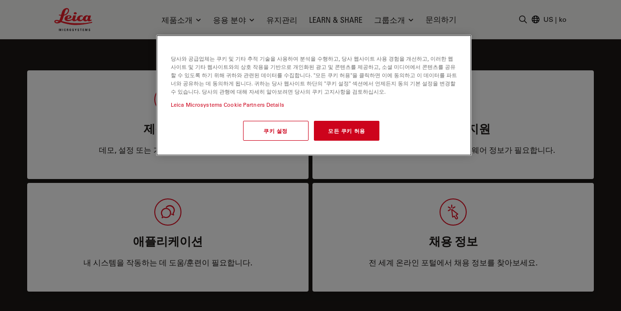

--- FILE ---
content_type: text/html; charset=utf-8
request_url: https://www.leica-microsystems.com/ko/%EA%B2%AC%EC%A0%81-%EB%B0%8F-%EC%84%9C%EB%B9%84%EC%8A%A4-%EB%AC%B8%EC%9D%98/%EC%98%A8%EB%9D%BC%EC%9D%B8-%EC%97%B0%EB%9D%BD%EB%A7%9D/?ofinder_selected_objective=11556056
body_size: 28989
content:
<!DOCTYPE html>
<html lang="ko">
<head>

<meta charset="utf-8">
<!-- 
	This website is powered by TYPO3 - inspiring people to share!
	TYPO3 is a free open source Content Management Framework initially created by Kasper Skaarhoj and licensed under GNU/GPL.
	TYPO3 is copyright 1998-2026 of Kasper Skaarhoj. Extensions are copyright of their respective owners.
	Information and contribution at https://typo3.org/
-->


<link rel="icon" href="/_assets/928034e7efd7eb89f584f5d2807f9f72/Images/Favicon/favicon.ico" type="image/vnd.microsoft.icon">

<meta http-equiv="x-ua-compatible" content="IE=edge">
<meta name="generator" content="TYPO3 CMS">
<meta name="description" content="현미경 견적 및 서비스 문의를 남기실 수 있습니다. 라이카마이크로시스템즈에 국가별로 해당분야에 대한 인콰이어리 및 질문사항을 남겨주시면 라이카담당자의 응대가 진행됩니다.">
<meta name="viewport" content="width=device-width, initial-scale=1.0">
<meta property="og:image" content="https://www.leica-microsystems.com/fileadmin/_processed_/6/a/csm_contact-1400x1400_be3d7586e9.jpg">
<meta property="og:title" content="온라인 연락망">
<meta name="twitter:card" content="summary">
<meta name="twitter:image" content="https://www.leica-microsystems.com/fileadmin/_processed_/6/a/csm_contact-1400x1400_be3d7586e9.jpg">


<style media="all">
/*<![CDATA[*/
<!-- 
*,:after,:before{border:0 solid #e7e5e4;box-sizing:border-box}:after,:before{--tw-content:""}html{-webkit-text-size-adjust:100%;font-family:var(--t3m-font-family-sans);line-height:1.5;tab-size:4}body{line-height:inherit;margin:0}a{color:inherit;text-decoration:inherit}button,input{color:inherit;font-family:inherit;font-size:100%;font-weight:inherit;line-height:inherit;margin:0;padding:0}button{text-transform:none}[type=button],button{-webkit-appearance:button;background-color:initial;background-image:none}:-moz-focusring{outline:auto}:-moz-ui-invalid{box-shadow:none}::-webkit-inner-spin-button,::-webkit-outer-spin-button{height:auto}::-webkit-search-decoration{-webkit-appearance:none}::-webkit-file-upload-button{-webkit-appearance:button;font:inherit}iframe,img,svg{display:block;vertical-align:middle}img{height:auto;max-width:100%}[type=text]{--tw-shadow:0 0 #0000;-webkit-appearance:none;appearance:none;background-color:#fff;border-color:#78716c;border-radius:0;border-width:1px;font-size:1rem;line-height:1.5rem;padding:.5rem .75rem}::-webkit-datetime-edit-fields-wrapper{padding:0}::-webkit-date-and-time-value{min-height:1.5em}::-webkit-datetime-edit,::-webkit-datetime-edit-day-field,::-webkit-datetime-edit-hour-field,::-webkit-datetime-edit-meridiem-field,::-webkit-datetime-edit-millisecond-field,::-webkit-datetime-edit-minute-field,::-webkit-datetime-edit-month-field,::-webkit-datetime-edit-second-field,::-webkit-datetime-edit-year-field{padding-bottom:0;padding-top:0}:root{--t3m-primary:#e21227;--t3m-primary-dark:#cb1023;--t3m-primary-darker:#aa0e1d;--t3m-primary-darkest:#880b17;--t3m-primary-light:#eb5968;--t3m-primary-lighter:#f3a0a9;--t3m-primary-lightest:#fce7e9;--t3m-primary-hover:var(--t3m-primary-dark);--t3m-primary-active:var(--t3m-primary-light);--t3m-secondary:var(--t3m-gray-dark);--t3m-secondary-light:var(--t3m-gray);--t3m-secondary-hover:var(--t3m-secondary-light);--t3m-secondary-active:var(--t3m-secondary-light);--t3m-gray:#78716c;--t3m-gray-dark:#57534e;--t3m-gray-darkest:#1c1917;--t3m-gray-light:#d6d3d1;--t3m-gray-lightest:#f5f5f4;--t3m-muted:var(--t3m-gray);--t3m-border-color:var(--t3m-gray-light);--t3m-input-focus-ring-color:var(--t3m-gray);--t3m-body:var(--t3m-gray-darkest);--t3m-some-special-color:#bada55;--t3m-font-family-sans:Univers Roman,-apple-system,BlinkMacSystemFont,Segoe UI,Roboto,Helvetica Neue,Arial,Noto Sans,sans-serif,Apple Color Emoji,Segoe UI Emoji,Segoe UI Symbol,Noto Color Emoji;--t3m-font-family-sans-jp:Hiragino Kaku Gothic ProN,ヒラギノ角ゴ ProN W3,Meiryo,メイリオ,Osaka,MS PGothic,-apple-system,BlinkMacSystemFont,Segoe UI,Roboto,Helvetica Neue,Arial,Noto Sans,sans-serif,Apple Color Emoji,Segoe UI Emoji,Segoe UI Symbol,Noto Color Emoji;--t3m-font-family-sans-condensed:Univers Condensed,Vito Condensed,Segoue Condensed,Roboto Condensed,Helvetica Neue Condensed,Trebuchet MS,sans-serif;--t3m-mainheader-height:5rem;--t3m-masthead-height:0;--t3m-stickyElement-height:0;--t3m-screen-sm:640px;--t3m-screen-md:768px;--t3m-screen-lg:1024px;--t3m-screen-xl:1280px;--t3m-screen-2xl:1536px;--t3m-screen-3xl:1792px;--t3m-screen-4xl:2048px}a{color:var(--t3m-primary)}*,::backdrop,:after,:before{--tw-border-spacing-x:0;--tw-border-spacing-y:0;--tw-translate-x:0;--tw-translate-y:0;--tw-rotate:0;--tw-skew-x:0;--tw-skew-y:0;--tw-scale-x:1;--tw-scale-y:1;--tw-pan-x: ;--tw-pan-y: ;--tw-pinch-zoom: ;--tw-scroll-snap-strictness:proximity;--tw-ordinal: ;--tw-slashed-zero: ;--tw-numeric-figure: ;--tw-numeric-spacing: ;--tw-numeric-fraction: ;--tw-ring-inset: ;--tw-ring-offset-width:0px;--tw-ring-offset-color:#fff;--tw-ring-color:#3b82f680;--tw-ring-offset-shadow:0 0 #0000;--tw-ring-shadow:0 0 #0000;--tw-shadow:0 0 #0000;--tw-shadow-colored:0 0 #0000;--tw-blur: ;--tw-brightness: ;--tw-contrast: ;--tw-grayscale: ;--tw-hue-rotate: ;--tw-invert: ;--tw-saturate: ;--tw-sepia: ;--tw-drop-shadow: ;--tw-backdrop-blur: ;--tw-backdrop-brightness: ;--tw-backdrop-contrast: ;--tw-backdrop-grayscale: ;--tw-backdrop-hue-rotate: ;--tw-backdrop-invert: ;--tw-backdrop-opacity: ;--tw-backdrop-saturate: ;--tw-backdrop-sepia: }.btn{border-color:#0000;border-radius:9999px;border-width:1px;display:inline-block;font-family:var(--t3m-font-family-sans-condensed);max-width:100%;overflow:hidden;position:relative;text-align:center;text-overflow:ellipsis;text-transform:uppercase;white-space:nowrap}.btn-sm{font-size:.75rem;letter-spacing:.1em;line-height:1rem;padding:.25rem .75rem}.btn-primary{--tw-text-opacity:1;--tw-shadow:0 0 20px #0000001a,0 2px 4px -2px #0000000d;--tw-shadow-colored:0 0 20px var(--tw-shadow-color),0 2px 4px -2px var(--tw-shadow-color);background-color:var(--t3m-primary);box-shadow:var(--tw-ring-offset-shadow,0 0 #0000),var(--tw-ring-shadow,0 0 #0000),var(--tw-shadow);color:rgb(255 255 255/var(--tw-text-opacity))}.sr-only{clip:rect(0,0,0,0);border-width:0;height:1px;margin:-1px;overflow:hidden;padding:0;position:absolute;white-space:nowrap;width:1px}.fixed{position:fixed}.absolute{position:absolute}.relative{position:relative}.sticky{position:-webkit-sticky;position:sticky}.inset-0{bottom:0;left:0;right:0;top:0}.inset-y-2px{bottom:2px;top:2px}.inset-x-0{left:0;right:0}.inset-y-0{bottom:0;top:0}.left-2px{left:2px}.-bottom-3{bottom:-.75rem}.left-1\/2{left:50%}.top-full{top:100%}.top-0{top:0}.right-0{right:0}.z-10{z-index:10}.z-30{z-index:30}.z-20{z-index:20}.z-40{z-index:40}.mt-1{margin-top:.25rem}.mt-8{margin-top:2rem}.mb-2{margin-bottom:.5rem}.ml-auto{margin-left:auto}.-ml-6px{margin-left:-6px}.ml-1\.5{margin-left:.375rem}.mb-6{margin-bottom:1.5rem}.mt-px{margin-top:1px}.-mr-1{margin-right:-.25rem}.ml-4{margin-left:1rem}.block{display:block}.inline-block{display:inline-block}.flex{display:flex}.inline-flex{display:inline-flex}.hidden{display:none}.aspect-square{aspect-ratio:1/1}.h-em{height:1em}.h-full{height:100%}.h-3{height:.75rem}.h-6{height:1.5rem}.h-9{height:2.25rem}.h-4{height:1rem}.h-0{height:0}.h-screen-height-no-mainheader{height:calc(100vh - var(--t3m-mainheader-height))}.h-16{height:4rem}.max-h-full{max-height:100%}.min-h-full{min-height:100%}.w-full{width:100%}.w-em{width:1em}.w-3{width:.75rem}.w-6{width:1.5rem}.w-auto{width:auto}.w-4{width:1rem}.w-0{width:0}.w-3\/12{width:25%}.w-10{width:2.5rem}.min-w-24{min-width:6rem}.max-w-none{max-width:none}.max-w-md{max-width:28rem}.flex-auto{flex:1 1 auto}.flex-none{flex:none}.grow{flex-grow:1}.transform{transform:translate(var(--tw-translate-x),var(--tw-translate-y)) rotate(var(--tw-rotate)) skewX(var(--tw-skew-x)) skewY(var(--tw-skew-y)) scaleX(var(--tw-scale-x)) scaleY(var(--tw-scale-y))}.columns-4{column-count:4}.break-inside-avoid{break-inside:avoid}.flex-col{flex-direction:column}.items-start{align-items:flex-start}.items-center{align-items:center}.items-baseline{align-items:baseline}.justify-end{justify-content:flex-end}.justify-center{justify-content:center}.justify-between{justify-content:space-between}.gap-4{gap:1rem}.space-y-2>:not([hidden])~:not([hidden]){--tw-space-y-reverse:0;margin-bottom:calc(.5rem*var(--tw-space-y-reverse));margin-top:calc(.5rem*(1 - var(--tw-space-y-reverse)))}.space-x-1>:not([hidden])~:not([hidden]){--tw-space-x-reverse:0;margin-left:calc(.25rem*(1 - var(--tw-space-x-reverse)));margin-right:calc(.25rem*var(--tw-space-x-reverse))}.self-center{align-self:center}.self-stretch{align-self:stretch}.overflow-hidden{overflow:hidden}.overflow-y-auto{overflow-y:auto}.truncate{overflow:hidden;text-overflow:ellipsis}.truncate,.whitespace-nowrap{white-space:nowrap}.rounded-full{border-radius:9999px}.rounded{border-radius:.25rem}.border{border-width:1px}.border-6{border-width:6px}.border-b{border-bottom-width:1px}.border-t-12{border-top-width:12px}.border-l{border-left-width:1px}.border-none{border-style:none}.border-t3m-border-color{border-color:var(--t3m-gray-light)}.border-gray-900{--tw-border-opacity:1;border-color:rgb(28 25 23/var(--tw-border-opacity))}.border-t3m-body{border-color:var(--t3m-body)}.border-gray-200{--tw-border-opacity:1;border-color:rgb(231 229 228/var(--tw-border-opacity))}.border-x-transparent{border-left-color:#0000;border-right-color:#0000}.border-t-transparent{border-top-color:#0000}.border-b-white{--tw-border-opacity:1;border-bottom-color:rgb(255 255 255/var(--tw-border-opacity))}.bg-white{--tw-bg-opacity:1;background-color:rgb(255 255 255/var(--tw-bg-opacity))}.bg-black{--tw-bg-opacity:1;background-color:rgb(0 0 0/var(--tw-bg-opacity))}.bg-t3m-red-700{--tw-bg-opacity:1;background-color:rgb(170 14 29/var(--tw-bg-opacity))}.bg-t3m-gray-lightest{background-color:var(--t3m-gray-lightest)}.bg-gray-300{--tw-bg-opacity:1;background-color:rgb(214 211 209/var(--tw-bg-opacity))}.bg-gray-100{--tw-bg-opacity:1;background-color:rgb(245 245 244/var(--tw-bg-opacity))}.bg-gray-900{--tw-bg-opacity:1;background-color:rgb(28 25 23/var(--tw-bg-opacity))}.bg-opacity-30{--tw-bg-opacity:0.3}.bg-opacity-50{--tw-bg-opacity:0.5}.bg-opacity-60{--tw-bg-opacity:0.6}.p-2{padding:.5rem}.py-2{padding-bottom:.5rem;padding-top:.5rem}.py-1\.5{padding-bottom:.375rem;padding-top:.375rem}.px-2{padding-left:.5rem;padding-right:.5rem}.py-1{padding-bottom:.25rem;padding-top:.25rem}.px-4{padding-left:1rem;padding-right:1rem}.py-3{padding-bottom:.75rem;padding-top:.75rem}.px-3{padding-left:.75rem;padding-right:.75rem}.py-8{padding-bottom:2rem;padding-top:2rem}.px-2\.5{padding-left:.625rem;padding-right:.625rem}.px-12{padding-left:3rem;padding-right:3rem}.pl-3{padding-left:.75rem}.pl-\[1\.5em\]{padding-left:1.5em}.pl-6{padding-left:1.5rem}.pb-6{padding-bottom:1.5rem}.pl-4{padding-left:1rem}.pt-8{padding-top:2rem}.pb-28{padding-bottom:7rem}.pb-16{padding-bottom:4rem}.font-condensed,.font-headline{font-family:var(--t3m-font-family-sans-condensed)}.text-xs{font-size:.75rem;line-height:1rem}.text-sm{font-size:.875rem;line-height:1.25rem}.text-xl{font-size:1.25rem}.text-lg,.text-xl{line-height:1.75rem}.text-lg{font-size:1.125rem}.font-bold{font-weight:700}.uppercase{text-transform:uppercase}.leading-tight{line-height:1.25}.text-t3m-body{color:var(--t3m-body)}.text-t3m-muted{color:var(--t3m-muted)}.text-gray-300{--tw-text-opacity:1;color:rgb(214 211 209/var(--tw-text-opacity))}.opacity-0{opacity:0}.shadow-lg{--tw-shadow:0 10px 15px -3px #0000001a,0 4px 6px -4px #0000001a;--tw-shadow-colored:0 10px 15px -3px var(--tw-shadow-color),0 4px 6px -4px var(--tw-shadow-color);box-shadow:var(--tw-ring-offset-shadow,0 0 #0000),var(--tw-ring-shadow,0 0 #0000),var(--tw-shadow)}.backdrop-blur-sm{--tw-backdrop-blur:blur(4px);-webkit-backdrop-filter:var(--tw-backdrop-blur) var(--tw-backdrop-brightness) var(--tw-backdrop-contrast) var(--tw-backdrop-grayscale) var(--tw-backdrop-hue-rotate) var(--tw-backdrop-invert) var(--tw-backdrop-opacity) var(--tw-backdrop-saturate) var(--tw-backdrop-sepia);backdrop-filter:var(--tw-backdrop-blur) var(--tw-backdrop-brightness) var(--tw-backdrop-contrast) var(--tw-backdrop-grayscale) var(--tw-backdrop-hue-rotate) var(--tw-backdrop-invert) var(--tw-backdrop-opacity) var(--tw-backdrop-saturate) var(--tw-backdrop-sepia)}.container-fluid{margin-left:auto;margin-right:auto;max-width:2048px;padding-left:1rem;padding-right:1rem}@media (min-width:640px){.container-fluid{padding-left:2rem;padding-right:2rem}}@media (min-width:768px){.container-fluid{padding-left:4rem;padding-right:4rem}}@media (min-width:1024px){.container-fluid{padding-left:5rem;padding-right:5rem}}@media (min-width:1280px){.container-fluid{padding-left:7rem;padding-right:7rem}}@media (min-width:640px){.sm\:h-12{height:3rem}}@media (min-width:768px){.md\:h-20{height:5rem}.md\:items-center{align-items:center}.md\:rounded-lg{border-radius:.5rem}}@media (min-width:1024px){.lg\:mr-2{margin-right:.5rem}.lg\:ml-auto{margin-left:auto}.lg\:block{display:block}.lg\:flex{display:flex}.lg\:hidden{display:none}.lg\:h-3\.5{height:.875rem}.lg\:w-3\.5{width:.875rem}.lg\:items-center{align-items:center}.lg\:border-2{border-width:2px}.lg\:bg-white{--tw-bg-opacity:1;background-color:rgb(255 255 255/var(--tw-bg-opacity))}.lg\:pt-t3m-mainheader{padding-top:var(--t3m-mainheader-height)}.lg\:text-t3m-muted{color:var(--t3m-muted)}}@media (min-width:1280px){.xl\:ml-5{margin-left:1.25rem}.xl\:block{display:block}.xl\:gap-12{gap:3rem}}@media (min-width:1536px){.\32xl\:px-6{padding-right:1.5rem}.\32xl\:pl-6,.\32xl\:px-6{padding-left:1.5rem}.\32xl\:pl-8{padding-left:2rem}}@media (min-width:1792px){.\33xl\:gap-16{gap:4rem}}.t3m-Modal{display:none}.opacity-80{opacity:.8}.rounded-sm{border-radius:.125rem}.min-h-\[40vh\]{min-height:40vh}.md\:min-h-auto{min-height:auto}-->
/*]]>*/
</style>

<link rel="stylesheet" href="/_assets/928034e7efd7eb89f584f5d2807f9f72/Css/t3m-accordion.css?1767780368" media="print" onload="this.media=&#039;screen&#039;">
<link rel="stylesheet" href="/_assets/928034e7efd7eb89f584f5d2807f9f72/Css/t3m-autocomplete.css?1767780368" media="print" onload="this.media=&#039;screen&#039;">
<link rel="stylesheet" href="/_assets/928034e7efd7eb89f584f5d2807f9f72/Css/t3m-tippy.css?1767780368" media="print" onload="this.media=&#039;screen&#039;">
<link rel="stylesheet" href="/_assets/928034e7efd7eb89f584f5d2807f9f72/Css/t3m-mobile-navigation.css?1767780368" media="print" onload="this.media=&#039;screen&#039;">
<link rel="stylesheet" href="/_assets/928034e7efd7eb89f584f5d2807f9f72/Css/t3m-modal.css?1767780368" media="print" onload="this.media=&#039;screen&#039;">
<link rel="stylesheet" href="/_assets/928034e7efd7eb89f584f5d2807f9f72/Css/t3m-search.css?1767780368" media="print" onload="this.media=&#039;screen&#039;">
<link rel="stylesheet" href="/_assets/928034e7efd7eb89f584f5d2807f9f72/Css/t3m-sticky-element.css?1767780368" media="print" onload="this.media=&#039;screen&#039;">
<link rel="stylesheet" href="/_assets/928034e7efd7eb89f584f5d2807f9f72/Css/t3m-main.css?1767780368" media="screen">
<link rel="stylesheet" href="/_assets/928034e7efd7eb89f584f5d2807f9f72/Css/t3m-print.css?1767780368" media="print">
<link onload="this.media=&#039;all&#039;" media="print" href="/_assets/928034e7efd7eb89f584f5d2807f9f72/Css/t3m-fancybox.css?1767780368" rel="stylesheet" >
<link onload="this.media=&#039;all&#039;" media="print" href="/_assets/928034e7efd7eb89f584f5d2807f9f72/Css/t3m-partner-map.css?1767780368" rel="stylesheet" >



<script defer="defer" src="/_assets/928034e7efd7eb89f584f5d2807f9f72/JavaScript/t3m-fancybox.js?1767780368"></script>


<script>var dataLayer = [];</script>
<title>온라인 연락망 &#124; Leica Microsystems</title>    <link rel="preconnect" href="https://www.googletagmanager.com">
    <link rel="preload" href="https://cdn.cookielaw.org/scripttemplates/otSDKStub.js" as="script" /><link rel="alternate" type="application/rss+xml" title="Leica Microsystems ScienceLab Articles RSS-Feed" href="https://www.leica-microsystems.com/academy-page-rss.xml" /><link rel="alternate" type="application/rss+xml" title="Leica Microsystems News RSS-Feed" href="https://www.leica-microsystems.com/news-rss.xml" />    <link rel="apple-touch-icon" sizes="180x180" href="/_assets/928034e7efd7eb89f584f5d2807f9f72/Images/Favicon/apple-touch-icon.png">
    <link rel="icon" type="image/png" sizes="96x96" href="/_assets/928034e7efd7eb89f584f5d2807f9f72/Images/Favicon/favicon-96x96.png">
    <link rel="icon" type="image/png" sizes="32x32" href="/_assets/928034e7efd7eb89f584f5d2807f9f72/Images/Favicon/favicon-32x32.png">
    <link rel="icon" type="image/png" sizes="16x16" href="/_assets/928034e7efd7eb89f584f5d2807f9f72/Images/Favicon/favicon-16x16.png">
    <meta name="msapplication-config" content="/_assets/928034e7efd7eb89f584f5d2807f9f72/Images/Favicon/browserconfig.xml">
    <meta name="theme-color" content="#ffffff"><script>var mediatisGTM=function(){function b(a){for(var c,b=document.cookie.split(";"),d=0;d<b.length;d++){c=b[d].split("=");try{if(c[0].trim()==a)return c[1].trim()}catch(a){}}}function c(a){if(!a.name&&!a.value)return!1;var b=a.name+"="+a.value;return a.expires&&(b+=";expires="+a.expires.toGMTString()),b+=";path=/",document.cookie=b,!0}var a={};return cookieName="GTMoptout",cookieExpire=new Date((new Date).getTime()+31536e6),a.activate=function(){c({name:cookieName,value:"trackme:1",expires:cookieExpire})},a.deactivate=function(){c({name:cookieName,value:"trackme:0",expires:cookieExpire})},a.trackingStatus=function(){return cookieValue=b(cookieName),void 0===cookieValue||"trackme:1"==cookieValue},a.setCheckbox=function(b){b.checked=a.trackingStatus()},a}();"function"!=typeof String.prototype.trim&&(String.prototype.trim=function(){return this.replace(/^\s+|\s+$/g,"")});
</script><!-- Google Tag Manager -->
<script>
	
		if(mediatisGTM.trackingStatus() !== true){
			dataLayer = [{ 'optout-tracking' :  '1'}];
		};
	
	
		(function(w,d,s,l,i){w[l]=w[l]||[];w[l].push({'gtm.start':
				new Date().getTime(),event:'gtm.js'});var f=d.getElementsByTagName(s)[0],
				j=d.createElement(s),dl=l!='dataLayer'?'&l='+l:'';j.async=true;j.src=
				'https://www.googletagmanager.com/gtm.js?id='+i+dl;f.parentNode.insertBefore(j,f);
		})(window,document,'script','dataLayer','GTM-MZK9XZ');
	
</script>
<!-- End Google Tag Manager -->
<script type="application/json" data-dmf-selector="dmf-settings-json">{"settings":{"prefix":"dmf"},"urls":{"core:permissions":"\/digital-marketing-framework\/api\/v1\/permissions","collector:contentModifiers:intershopStatus:shop:cart":"\/digital-marketing-framework\/api\/v1\/collector\/shop\/content-modifiers\/intershop-status\/cart","collector:contentModifiers:intershopProduct:shop:main":"\/digital-marketing-framework\/api\/v1\/collector\/shop\/content-modifiers\/intershop-product\/main","distributor:shop":"\/digital-marketing-framework\/api\/v1\/distributor\/shop"},"pluginSettings":{"core:permissions":{"oneTrust":{"pollingInterval":"100"}},"collector:contentModifiers:intershopStatus:shop:cart":[],"collector:contentModifiers:intershopProduct:shop:main":[],"distributor:shop":{"contextDisabled":false,"allowContextOverride":false}},"content":{}}</script>

<link rel="canonical" href="https://www.leica-microsystems.com/ko/%EA%B2%AC%EC%A0%81-%EB%B0%8F-%EC%84%9C%EB%B9%84%EC%8A%A4-%EB%AC%B8%EC%9D%98/%EC%98%A8%EB%9D%BC%EC%9D%B8-%EC%97%B0%EB%9D%BD%EB%A7%9D/"/>

<link rel="alternate" hreflang="en" href="https://www.leica-microsystems.com/contact/contact-us-online/"/>
<link rel="alternate" hreflang="de" href="https://www.leica-microsystems.com/de/kontakt/kontaktieren-sie-uns/"/>
<link rel="alternate" hreflang="fr" href="https://www.leica-microsystems.com/fr/contact/contactez-nous-en-ligne/"/>
<link rel="alternate" hreflang="es" href="https://www.leica-microsystems.com/es/contacto/contactenos-en-linea/"/>
<link rel="alternate" hreflang="it" href="https://www.leica-microsystems.com/it/contatti/contattaci-online/"/>
<link rel="alternate" hreflang="pt" href="https://www.leica-microsystems.com/pt/contato/contate-nos-on-line/"/>
<link rel="alternate" hreflang="zh" href="https://www.leica-microsystems.com.cn/cn/contact/contact-us-online/"/>
<link rel="alternate" hreflang="ja" href="https://www.leica-microsystems.com/jp/%E3%81%8A%E5%95%8F%E3%81%84%E5%90%88%E3%82%8F%E3%81%9B/%E3%81%8A%E5%95%8F%E3%81%84%E5%90%88%E3%82%8F%E3%81%9B%E3%83%95%E3%82%A9%E3%83%BC%E3%83%A0/"/>
<link rel="alternate" hreflang="ko" href="https://www.leica-microsystems.com/ko/%EA%B2%AC%EC%A0%81-%EB%B0%8F-%EC%84%9C%EB%B9%84%EC%8A%A4-%EB%AC%B8%EC%9D%98/%EC%98%A8%EB%9D%BC%EC%9D%B8-%EC%97%B0%EB%9D%BD%EB%A7%9D/"/>
<link rel="alternate" hreflang="x-default" href="https://www.leica-microsystems.com/contact/contact-us-online/"/>
<script type="application/ld+json" id="ext-schema-jsonld">{"@context":"https://schema.org/","@type":"WebPage","breadcrumb":{"@type":"BreadcrumbList","itemListElement":[{"@type":"ListItem","item":"/ko/","name":"홈","position":"1"},{"@type":"ListItem","item":"/ko/%EA%B2%AC%EC%A0%81-%EB%B0%8F-%EC%84%9C%EB%B9%84%EC%8A%A4-%EB%AC%B8%EC%9D%98/%EC%98%A8%EB%9D%BC%EC%9D%B8-%EC%97%B0%EB%9D%BD%EB%A7%9D/","name":"견적 및 서비스 문의","position":"2"}]}}</script>
</head>
<body id="t3m-id-749"><!-- Google Tag Manager (noscript) -->
<noscript>
  <iframe src="https://www.googletagmanager.com/ns.html?id=GTM-MZK9XZ" height="0" width="0"
          style="display:none;visibility:hidden"></iframe>
</noscript>
<!-- End Google Tag Manager (noscript) -->



  <div id="t3m-SiteWrapper"
       class="t3m-SiteWrapper text-t3m-body relative ">
    
    <div id="t3m-Header--main"
         class="inset-x-0 top-0 z-40 bg-gray-100 border-b border-gray-200 t3m-Header t3m-Header--main t3m-hide-for-print sticky">

      <div>
        
  
  
  
  

  <div class="flex h-10 pb-2 text-sm text-white bg-gray-800"
       data-dmf-plugin="collector:contentModifiers:intershopStatus:shop:cart"
       style="display:none;">
    <div class="flex items-end justify-between w-full gap-4 text-xs container-fluid md:text-base">


      
        <span class="hidden whitespace-nowrap sm:block">Online Shop</span>
      

      <div class="flex items-center gap-4 ml-auto md:gap-8">

        <span class="contents"
              data-dmf-plugin-snippet="account_anonymous"
              style="display:none;">
          <a class="items-center gap-1.5 uppercase flex font-headline whitespace-nowrap text-inherit hover:text-inherit opacity-80 hover:opacity-100"
             data-dmf-attribute
             data-dmf-attribute-href="{{loginUrl}}">
            <svg class="size-4" viewBox="0 0 13 17" stroke="currentColor" fill="currentColor" xmlns="http://www.w3.org/2000/svg">
    <path class="group-hover:stroke-white group-hover:cursor-pointer"
      fill="none"
      stroke-width="1.5"
      stroke-linecap="round"
      stroke-linejoin="round"
      transform="translate(0.754883 0.75)"
      d="M8.2503672 2.7503667C8.2503672 4.2693524 7.0189857 5.5007334 5.5 5.5007334C3.9810145 5.5007334 2.7496333 4.2693524 2.7496333 2.7503667C2.7496333 1.2313812 3.9810145 0 5.5 0C7.0189857 0 8.2503672 1.2313812 8.2503672 2.7503667ZM0 13.104947C0.049036339 10.102397 2.4970496 7.6940374 5.5 7.6940374C8.5029507 7.6940374 10.950964 10.102397 11 13.104947C9.2745218 13.896149 7.3982277 14.304484 5.5 14.301919C3.5373383 14.301919 1.6744232 13.873583 0 13.104947Z"
      fill-rule="evenodd" />
  </svg>
            <span>Login</span>
          </a>
        </span>

        <!-- Logged in -->
        <span class="contents"
              data-dmf-plugin-snippet="account_logged_in"
              style="display: none;">
          <a class="items-center gap-1.5 uppercase flex font-headline whitespace-nowrap text-inherit hover:text-inherit opacity-80 hover:opacity-100"
             data-dmf-attribute
             data-dmf-attribute-href="{{accountUrl}}">
            <span class="flex items-center justify-center bg-gray-200 rounded-full size-6 text-t3m-body text-xs"
                  data-dmf-content="{{loginName}}"></span>
            <span>My account</span>
          </a>
        </span>

        <!-- Cart -->
        <span class="relative">
          <span class="absolute z-10 -left-4 text-xs text-white -top-2 size-5">
            <span data-dmf-plugin-snippet="cart_amount_ping"
                  class="hidden animate-ping-twice absolute inset-0 rounded-full bg-primary"></span>
            <span style="display:none;"
                  class="relative size-5 rounded-full bg-primary flex items-center justify-center"
                  data-dmf-plugin-snippet="cart_amount"
                  data-dmf-content="{{cartAmount}}"></span>
          </span>
          <a class="items-center gap-1.5 uppercase flex font-headline whitespace-nowrap text-inherit hover:text-inherit opacity-80 hover:opacity-100"
             data-dmf-attribute
             data-dmf-attribute-href="{{cartUrl}}">
            <svg class="size-4" viewBox="0 0 17 16" stroke="currentColor" fill="currentColor" stroke="currentColor" xmlns="http://www.w3.org/2000/svg">
    <path fill="none" stroke-width="1.5" stroke-linecap="round" stroke-linejoin="round" transform="translate(0.75 0.75)" d="M0 0L1.0720916 0C1.4665842 0 1.8107983 0.26541665 1.9129022 0.64613098L2.2091584 1.7580953M4.0609531 8.7053576C2.7793517 8.7053576 1.7404084 9.7446957 1.7404084 11.026786L13.923267 11.026786M4.0609531 8.7053576L12.738242 8.7053576C13.605352 6.9255953 14.362624 5.0808334 15 3.1819048C10.822968 2.1164868 6.5181327 1.6372949 2.2091584 1.7580953M4.0609531 8.7053576L2.2091584 1.7580953M2.9006808 13.348214C2.9006808 13.668736 2.640945 13.928572 2.3205445 13.928572C2.0001442 13.928572 1.7404084 13.668736 1.7404084 13.348214C1.7404084 13.027692 2.0001442 12.767858 2.3205445 12.767858C2.640945 12.767858 2.9006808 13.027692 2.9006808 13.348214ZM12.762995 13.348214C12.762995 13.668736 12.50326 13.928572 12.182858 13.928572C11.862458 13.928572 11.602723 13.668736 11.602723 13.348214C11.602723 13.027692 11.862458 12.767858 12.182858 12.767858C12.50326 12.767858 12.762995 13.027692 12.762995 13.348214Z" fill-rule="evenodd" />
  </svg>
            <span>
              Cart
            </span>
          </a>
        </span>

        <!-- Quote Cart -->
        <div class="relative">
          <span class="absolute z-10 -left-4 text-xs text-white -top-2 size-5">
            <span data-dmf-plugin-snippet="quote_cart_amount_ping"
                  class="hidden animate-ping-twice absolute inset-0 rounded-full bg-primary"></span>
            <span style="display:none;"
                  class="relative size-5 rounded-full bg-primary flex items-center justify-center"
                  data-dmf-plugin-snippet="quote_cart_amount"
                  data-dmf-content="{{quoteCartAmount}}"></span>
          </span>
          <a class="items-center gap-1.5 uppercase flex font-headline whitespace-nowrap text-inherit hover:text-inherit opacity-80 hover:opacity-100"
             data-dmf-attribute
             data-dmf-attribute-href="{{quoteCartUrl}}">
            <svg class="size-4" viewBox="0 0 17 17" stroke="currentColor" fill="currentColor" stroke="currentColor" xmlns="http://www.w3.org/2000/svg">
    <path class="group-hover:stroke-white group-hover:cursor-pointer" fill="none" stroke-width="1.5" stroke-linecap="round" stroke-linejoin="round" transform="translate(0.75 0.75061)" d="M4.9038463 5.2232165C4.9038463 5.3834777 4.7746973 5.5133953 4.6153846 5.5133953C4.4560719 5.5133953 4.3269229 5.3834777 4.3269229 5.2232165C4.3269229 5.0629554 4.4560719 4.9330382 4.6153846 4.9330382C4.7746973 4.9330382 4.9038463 5.0629554 4.9038463 5.2232165ZM4.9038463 5.2232165L4.6153846 5.2232165M7.7884617 5.2232165C7.7884617 5.3834777 7.6593127 5.5133953 7.5 5.5133953C7.3406873 5.5133953 7.2115383 5.3834777 7.2115383 5.2232165C7.2115383 5.0629554 7.3406873 4.9330382 7.5 4.9330382C7.6593127 4.9330382 7.7884617 5.0629554 7.7884617 5.2232165ZM7.7884617 5.2232165L7.5 5.2232165M10.673077 5.2232165C10.673077 5.3834777 10.543928 5.5133953 10.384615 5.5133953C10.225303 5.5133953 10.096154 5.3834777 10.096154 5.2232165C10.096154 5.0629554 10.225303 4.9330382 10.384615 4.9330382C10.543928 4.9330382 10.673077 5.0629554 10.673077 5.2232165ZM10.673077 5.2232165L10.384615 5.2232165M0 7.5523825C0 8.7904778 0.86384618 9.8691673 2.0823076 10.049465C2.9184616 10.173275 3.763077 10.268454 4.6153846 10.335001L4.6153846 13.928572L7.8338461 10.691727C7.9932003 10.532056 8.2074509 10.440084 8.4323072 10.434822C9.933548 10.397669 11.431168 10.268981 12.916924 10.049465C14.136154 9.8691673 15 8.7912512 15 7.551609L15 2.8948243C15 1.6551819 14.136154 0.57726544 12.917692 0.39696789C11.123815 0.13210358 9.313098 -0.000570948 7.5 1.8467294e-06C5.6599998 1.8467294e-06 3.8507693 0.13542034 2.0823076 0.39696789C0.86384618 0.57726544 0 1.6559557 0 2.8948243L0 7.551609L0 7.5523825Z" fill-rule="evenodd" />
  </svg>
            <span>
              Quote Cart
            </span>
          </a>
        </div>
      </div>
      <div class="absolute p-3 bg-gray-100 border left-3 right-3 lg:right-auto top-20 lg:-left-60 font-headline whitespace-nowrap  t3m-Modal t3m-Modal--slideDown"
           data-dmf-plugin-snippet="session_expired_message"
           data-dmf-plugin-target="#shop-status"
           aria-hidden="true"
           style="display:none;">
        <div class="flex t3m-Modal-container">
          <span
                class="p-1 flex absolute -left-2 z-10 items-center justify-center min-w-6 min-h-6 !ml-0 text-xs text-white rounded-full -top-3 whitespace-nowrap bg-primary">!</span>
          <p class="flex items-center mb-0 lg:whitespace-nowrap">Session has expired. If you were logged in then please login again.</p><a
             class="flex items-center ml-24 space-x-2 uppercase font-headline whitespace-nowrap group-hover:text-primary-hover hover:cursor-pointer whitespace-nowrap"
             data-dmf-attribute
             data-dmf-attribute-href="{{loginUrl}}">login<svg
                 xmlns="http://www.w3.org/2000/svg"
                 class="w-8 h-8 ml-2 lg:w-4 lg:h-4"
                 viewBox="0 0 24 24">
              <path class="fill-primary"
                    d="M12 20q-3.35 0-5.675-2.325T4 12t2.325-5.675T12 4q1.725 0 3.3.712T18 6.75V4h2v7h-7V9h4.2q-.8-1.4-2.187-2.2T12 6Q9.5 6 7.75 7.75T6 12t1.75 4.25T12 18q1.925 0 3.475-1.1T17.65 14h2.1q-.7 2.65-2.85 4.325T12 20" />
            </svg></a>
        </div>
      </div>
    </div>
  </div>

        <div class="flex items-center h-14 container-fluid md:h-20 md:items-center">
          <a href="/ko/" class="flex t3m-Logo t3m-Logo--header t3m-Logo--default">    <span class="sr-only">Leica Microsystems Logo</span>
    <img width="160" height="32" class="w-auto h-9 md:h-12 max-w-none" fetchpriority="high" src="/_assets/928034e7efd7eb89f584f5d2807f9f72/Images/lms-leica-microsystems-logo.svg" alt="Leica Microsystems Logo"></a>

          <nav class="self-stretch hidden pl-6 ml-auto t3m-MainNavigation lg:flex lg:-mb-px t3m-hide-for-print"><div class="flex t3m-MainNavigation-group group" role="none" tabindex="0"><a href="/ko/%EC%A0%9C%ED%92%88%EC%86%8C%EA%B0%9C/" class="relative px-3 uppercase font-headline text-t3m-body hover:text-primary lg:flex lg:items-center 2xl:px-6 whitespace-nowrap">        <span class="absolute z-30 hidden w-0 h-0 group-hover:block border-6 border-x-transparent border-t-transparent border-b-white -bottom-3 left-1/2 -ml-6px"></span>제품소개<svg xmlns="http://www.w3.org/2000/svg" class="w-3 h-3 ml-1.5" viewBox="0 0 384 512" fill="currentColor">
    <path
        d="M192 384c-8.188 0-16.38-3.125-22.62-9.375l-160-160c-12.5-12.5-12.5-32.75 0-45.25s32.75-12.5 45.25 0L192 306.8l137.4-137.4c12.5-12.5 32.75-12.5 45.25 0s12.5 32.75 0 45.25l-160 160C208.4 380.9 200.2 384 192 384z" />
  </svg></a><div class="absolute inset-x-0 z-20 hidden h-0 overflow-hidden pointer-events-none group-hover:lg:block top-full group-hover:h-screen-height-no-mainheader" role="none">
        <div class="absolute inset-x-0 top-0 z-10 h-full bg-black opacity-0 pointer-events-none group-hover:opacity-100 bg-opacity-30"></div>
        <div class="relative z-20 flex max-h-full pb-6 overflow-hidden">
          <div class="w-full max-h-full py-8 bg-white border-gray-900 shadow-lg pointer-events-auto border-t-12">
            <div class="max-h-full gap-4 container-fluid columns-4 xl:gap-12 3xl:gap-16 font-headline test-wrap 175 49"><div class="w-full mb-6 break-inside-avoid [&:nth-child(n+4)]:row-start-1  [&:nth-child(n+4)]:col-start-4"><a href="/ko/%EC%A0%9C%ED%92%88%EC%86%8C%EA%B0%9C/%EA%B4%91%ED%95%99-%ED%98%84%EB%AF%B8%EA%B2%BD/" class="inline-block mb-2 text-xl font-bold leading-tight text-t3m-body hover:text-primary 172" title="광학 현미경">광학 현미경</a><div class="flex flex-col items-start pl-4 mt-1 border-l break-inside-avoid border-t3m-body"><div class="flex flex-col"><a href="/ko/%EC%A0%9C%ED%92%88%EC%86%8C%EA%B0%9C/%EA%B4%91%ED%95%99-%ED%98%84%EB%AF%B8%EA%B2%BD/%EC%A0%95%EB%A6%BD-%ED%98%84%EB%AF%B8%EA%B2%BD/" class="py-1 text-t3m-body hover:text-primary">정립 현미경</a></div><div class="flex flex-col"><a href="/ko/%EC%A0%9C%ED%92%88%EC%86%8C%EA%B0%9C/%EA%B4%91%ED%95%99-%ED%98%84%EB%AF%B8%EA%B2%BD/%EB%8F%84%EB%A6%BD-%ED%98%84%EB%AF%B8%EA%B2%BD/" class="py-1 text-t3m-body hover:text-primary">도립</a></div><div class="flex flex-col"><a href="/ko/%EC%A0%9C%ED%92%88%EC%86%8C%EA%B0%9C/%EA%B4%91%ED%95%99-%ED%98%84%EB%AF%B8%EA%B2%BD/%EC%8B%A4%EC%B2%B4%ED%98%84%EB%AF%B8%EA%B2%BD-%EB%B0%8F-%EB%A7%88%ED%81%AC%EB%A1%9C%ED%98%84%EB%AF%B8%EA%B2%BD/" class="py-1 text-t3m-body hover:text-primary">실체현미경 &amp; 마크로현미경</a></div></div></div><div class="w-full mb-6 break-inside-avoid [&:nth-child(n+4)]:row-start-1  [&:nth-child(n+4)]:col-start-4"><a href="/ko/%EC%A0%9C%ED%92%88%EC%86%8C%EA%B0%9C/%EA%B3%B5%EC%B4%88%EC%A0%90-%EB%A0%88%EC%9D%B4%EC%A0%80-%ED%98%84%EB%AF%B8%EA%B2%BD/" class="inline-block mb-2 text-xl font-bold leading-tight text-t3m-body hover:text-primary 149" title="공초점 레이저 현미경">공초점 레이저 현미경</a></div><div class="w-full mb-6 break-inside-avoid [&:nth-child(n+4)]:row-start-1  [&:nth-child(n+4)]:col-start-4"><a href="/ko/%EC%A0%9C%ED%92%88%EC%86%8C%EA%B0%9C/%EA%B4%91%EC%8B%9C%ED%8A%B8-%ED%98%84%EB%AF%B8%EA%B2%BD/" class="inline-block mb-2 text-xl font-bold leading-tight text-t3m-body hover:text-primary 80883" title="광시트 현미경">광시트 현미경</a></div><div class="w-full mb-6 break-inside-avoid [&:nth-child(n+4)]:row-start-1  [&:nth-child(n+4)]:col-start-4"><a href="/ko/%EC%A0%9C%ED%92%88%EC%86%8C%EA%B0%9C/%EB%94%94%EC%A7%80%ED%84%B8-%ED%98%84%EB%AF%B8%EA%B2%BD/" class="inline-block mb-2 text-xl font-bold leading-tight text-t3m-body hover:text-primary 1216" title="디지털 현미경">디지털 현미경</a></div><div class="w-full mb-6 break-inside-avoid [&:nth-child(n+4)]:row-start-1  [&:nth-child(n+4)]:col-start-4"><a href="/ko/%EC%A0%9C%ED%92%88%EC%86%8C%EA%B0%9C/surgical-microscopes/" class="inline-block mb-2 text-xl font-bold leading-tight text-t3m-body hover:text-primary 150" title="의료용 현미경">의료용 현미경</a></div><div class="w-full mb-6 break-inside-avoid [&:nth-child(n+4)]:row-start-1  [&:nth-child(n+4)]:col-start-4"><a href="/ko/%EC%A0%9C%ED%92%88%EC%86%8C%EA%B0%9C/%EC%A0%84%EC%9E%90%ED%98%84%EB%AF%B8%EA%B2%BD-%EC%8B%9C%EB%A3%8C-%EC%A0%84%EC%B2%98%EB%A6%AC/" class="inline-block mb-2 text-xl font-bold leading-tight text-t3m-body hover:text-primary 51" title="전자현미경 시료 전처리">전자현미경 시료 전처리</a></div><div class="w-full mb-6 break-inside-avoid [&:nth-child(n+4)]:row-start-1  [&:nth-child(n+4)]:col-start-4"><a href="/ko/%EC%A0%9C%ED%92%88%EC%86%8C%EA%B0%9C/%EB%B6%80%EC%86%8D%ED%92%88/%ED%98%84%EB%AF%B8%EA%B2%BD-%EB%8C%80%EB%AC%BC%EB%A0%8C%EC%A6%88-%EB%B0%8F-leitz-oem-%EA%B4%91%ED%95%99/objectivefinder/" class="inline-block mb-2 text-xl font-bold leading-tight text-t3m-body hover:text-primary 44744" title="Objectivefinder">Objectivefinder</a></div><div class="w-full mb-6 break-inside-avoid [&:nth-child(n+4)]:row-start-1  [&:nth-child(n+4)]:col-start-4"><a href="/ko/%EC%A0%9C%ED%92%88%EC%86%8C%EA%B0%9C/%ED%98%84%EB%AF%B8%EA%B2%BD-%EC%86%8C%ED%94%84%ED%8A%B8%EC%9B%A8%EC%96%B4/" class="inline-block mb-2 text-xl font-bold leading-tight text-t3m-body hover:text-primary 84" title="현미경 소프트웨어">현미경 소프트웨어</a></div><div class="w-full mb-6 break-inside-avoid [&:nth-child(n+4)]:row-start-1  [&:nth-child(n+4)]:col-start-4"><a href="/ko/%EC%A0%9C%ED%92%88%EC%86%8C%EA%B0%9C/%ED%98%84%EB%AF%B8%EA%B2%BD-%EC%B9%B4%EB%A9%94%EB%9D%BC/" class="inline-block mb-2 text-xl font-bold leading-tight text-t3m-body hover:text-primary 385" title="현미경 카메라">현미경 카메라</a></div><div class="w-full mb-6 break-inside-avoid [&:nth-child(n+4)]:row-start-1  [&:nth-child(n+4)]:col-start-4"><a href="/ko/%EC%A0%9C%ED%92%88%EC%86%8C%EA%B0%9C/%EB%B6%80%EC%86%8D%ED%92%88/" class="inline-block mb-2 text-xl font-bold leading-tight text-t3m-body hover:text-primary 175" title="부속품">부속품</a><div class="flex flex-col items-start pl-4 mt-1 border-l break-inside-avoid border-t3m-body"><div class="flex flex-col"><a href="/ko/%EC%A0%9C%ED%92%88%EC%86%8C%EA%B0%9C/%EB%B6%80%EC%86%8D%ED%92%88/%ED%98%84%EB%AF%B8%EA%B2%BD-%EB%8C%80%EB%AC%BC%EB%A0%8C%EC%A6%88-%EB%B0%8F-leitz-oem-%EA%B4%91%ED%95%99/" class="py-1 text-t3m-body hover:text-primary">현미경 대물렌즈 및 Leitz OEM 광학</a></div><div class="flex flex-col"><a href="/ko/%EC%A0%9C%ED%92%88%EC%86%8C%EA%B0%9C/%EB%B6%80%EC%86%8D%ED%92%88/led-%EC%A1%B0%EB%AA%85/" class="py-1 text-t3m-body hover:text-primary">조명 장치</a></div><div class="flex flex-col"><a href="/ko/%EC%A0%9C%ED%92%88%EC%86%8C%EA%B0%9C/%EB%B6%80%EC%86%8D%ED%92%88/%EC%9D%B8%EC%B2%B4%EA%B3%B5%ED%95%99-%EC%A3%BC%EB%B3%80%EC%9E%A5%EC%B9%98/" class="py-1 text-t3m-body hover:text-primary">인체공학 액세서리</a></div><div class="flex flex-col"><a href="/ko/%EC%A0%9C%ED%92%88%EC%86%8C%EA%B0%9C/%EB%B6%80%EC%86%8D%ED%92%88/oem%EC%9A%A9-leitz-%EC%8B%9C%EC%8A%A4%ED%85%9C-%EA%B3%B5%EA%B8%89%EC%9E%90/" class="py-1 text-t3m-body hover:text-primary">Leitz 광학 센터</a></div></div></div></div>
          </div>
        </div>
      </div></div><div class="flex t3m-MainNavigation-group group" role="none" tabindex="0"><a href="/ko/%EC%9D%91%EC%9A%A9-%EB%B6%84%EC%95%BC/" class="relative px-3 uppercase font-headline text-t3m-body hover:text-primary lg:flex lg:items-center 2xl:px-6 whitespace-nowrap">        <span class="absolute z-30 hidden w-0 h-0 group-hover:block border-6 border-x-transparent border-t-transparent border-b-white -bottom-3 left-1/2 -ml-6px"></span>응용 분야<svg xmlns="http://www.w3.org/2000/svg" class="w-3 h-3 ml-1.5" viewBox="0 0 384 512" fill="currentColor">
    <path
        d="M192 384c-8.188 0-16.38-3.125-22.62-9.375l-160-160c-12.5-12.5-12.5-32.75 0-45.25s32.75-12.5 45.25 0L192 306.8l137.4-137.4c12.5-12.5 32.75-12.5 45.25 0s12.5 32.75 0 45.25l-160 160C208.4 380.9 200.2 384 192 384z" />
  </svg></a><div class="absolute inset-x-0 z-20 hidden h-0 overflow-hidden pointer-events-none group-hover:lg:block top-full group-hover:h-screen-height-no-mainheader" role="none">
        <div class="absolute inset-x-0 top-0 z-10 h-full bg-black opacity-0 pointer-events-none group-hover:opacity-100 bg-opacity-30"></div>
        <div class="relative z-20 flex max-h-full pb-6 overflow-hidden">
          <div class="w-full max-h-full py-8 bg-white border-gray-900 shadow-lg pointer-events-auto border-t-12">
            <div class="max-h-full gap-4 container-fluid columns-4 xl:gap-12 3xl:gap-16 font-headline test-wrap 1015 8013"><div class="w-full mb-6 break-inside-avoid [&:nth-child(n+4)]:row-start-1  [&:nth-child(n+4)]:col-start-4"><a href="/ko/%EC%9D%91%EC%9A%A9-%EB%B6%84%EC%95%BC/%EC%83%9D%EB%AA%85-%EA%B3%BC%ED%95%99-%EC%97%B0%EA%B5%AC/" class="inline-block mb-2 text-xl font-bold leading-tight text-t3m-body hover:text-primary 8335" title="생명 과학 연구">생명 과학 연구</a><div class="flex flex-col items-start pl-4 mt-1 border-l break-inside-avoid border-t3m-body"><div class="flex flex-col"><a href="/ko/%EC%9D%91%EC%9A%A9-%EB%B6%84%EC%95%BC/%EC%83%9D%EB%AA%85-%EA%B3%BC%ED%95%99-%EC%97%B0%EA%B5%AC/organoids-and-3d-cell-culture/" class="py-1 text-t3m-body hover:text-primary">오가노이드와 3D 세포 배양</a></div><div class="flex flex-col"><a href="/ko/%EC%9D%91%EC%9A%A9-%EB%B6%84%EC%95%BC/%EC%83%9D%EB%AA%85-%EA%B3%BC%ED%95%99-%EC%97%B0%EA%B5%AC/%EC%84%B8%ED%8F%AC-%EB%B0%B0%EC%96%91/" class="py-1 text-t3m-body hover:text-primary">세포 배양</a></div><div class="flex flex-col"><a href="/ko/%EC%9D%91%EC%9A%A9-%EB%B6%84%EC%95%BC/%EC%83%9D%EB%AA%85-%EA%B3%BC%ED%95%99-%EC%97%B0%EA%B5%AC/%EC%84%B8%ED%8F%AC%EC%83%9D%EB%AC%BC%ED%95%99/" class="py-1 text-t3m-body hover:text-primary">세포생물학</a></div><div class="flex flex-col"><a href="/ko/%EC%9D%91%EC%9A%A9-%EB%B6%84%EC%95%BC/%EC%83%9D%EB%AA%85-%EA%B3%BC%ED%95%99-%EC%97%B0%EA%B5%AC/%EC%83%81%EA%B4%80%EA%B4%80%EA%B3%84%EC%A0%81-%EA%B4%91%ED%95%99-%ED%98%84%EB%AF%B8%EA%B2%BD%EA%B3%BC-%EC%A0%84%EC%9E%90%ED%98%84%EB%AF%B8%EA%B2%BDclem/" class="py-1 text-t3m-body hover:text-primary">상관관계적 광학 현미경 &amp; 전자현미경</a></div></div></div><div class="w-full mb-6 break-inside-avoid [&:nth-child(n+4)]:row-start-1  [&:nth-child(n+4)]:col-start-4"><a href="/ko/%EC%9D%91%EC%9A%A9-%EB%B6%84%EC%95%BC/%EC%82%B0%EC%97%85%EC%9A%A9-%ED%98%84%EB%AF%B8%EA%B2%BD-%EC%8B%9C%EC%9E%A5/" class="inline-block mb-2 text-xl font-bold leading-tight text-t3m-body hover:text-primary 78555" title="산업용 현미경 시장">산업용 현미경 시장</a><div class="flex flex-col items-start pl-4 mt-1 border-l break-inside-avoid border-t3m-body"><div class="flex flex-col"><a href="/ko/%EC%9D%91%EC%9A%A9-%EB%B6%84%EC%95%BC/%EC%82%B0%EC%97%85%EC%9A%A9-%ED%98%84%EB%AF%B8%EA%B2%BD-%EC%8B%9C%EC%9E%A5/%EA%B8%88%EC%86%8D-%EC%82%B0%EC%97%85/" class="py-1 text-t3m-body hover:text-primary">금속 산업</a></div><div class="flex flex-col"><a href="/ko/%EC%9D%91%EC%9A%A9-%EB%B6%84%EC%95%BC/%EC%82%B0%EC%97%85%EC%9A%A9-%ED%98%84%EB%AF%B8%EA%B2%BD-%EC%8B%9C%EC%9E%A5/%EC%A0%84%EC%9E%90-%EB%B0%8F-%EB%B0%98%EB%8F%84%EC%B2%B4-%EC%82%B0%EC%97%85/" class="py-1 text-t3m-body hover:text-primary">전자 및 반도체 산업</a></div><div class="flex flex-col"><a href="/ko/%EC%9D%91%EC%9A%A9-%EB%B6%84%EC%95%BC/%EC%82%B0%EC%97%85%EC%9A%A9-%ED%98%84%EB%AF%B8%EA%B2%BD-%EC%8B%9C%EC%9E%A5/%EB%B0%B0%ED%84%B0%EB%A6%AC-%EC%A0%9C%EC%A1%B0/" class="py-1 text-t3m-body hover:text-primary">배터리 제조</a></div><div class="flex flex-col"><a href="/ko/%EC%9D%91%EC%9A%A9-%EB%B6%84%EC%95%BC/%EC%82%B0%EC%97%85%EC%9A%A9-%ED%98%84%EB%AF%B8%EA%B2%BD-%EC%8B%9C%EC%9E%A5/%EC%9E%90%EB%8F%99%EC%B0%A8-%EB%B6%84%EC%95%BC/" class="py-1 text-t3m-body hover:text-primary">자동차 분야</a></div><div class="flex flex-col"><a href="/ko/%EC%9D%91%EC%9A%A9-%EB%B6%84%EC%95%BC/%EC%82%B0%EC%97%85%EC%9A%A9-%ED%98%84%EB%AF%B8%EA%B2%BD-%EC%8B%9C%EC%9E%A5/%EC%9D%98%EB%A3%8C%EA%B8%B0%EA%B8%B0-%EC%A0%9C%EC%A1%B0/" class="py-1 text-t3m-body hover:text-primary">의료기기 제조</a></div><div class="flex flex-col"><a href="/ko/%EC%9D%91%EC%9A%A9-%EB%B6%84%EC%95%BC/%EC%82%B0%EC%97%85%EC%9A%A9-%ED%98%84%EB%AF%B8%EA%B2%BD-%EC%8B%9C%EC%9E%A5/%EC%82%B0%EC%97%85-%EC%9D%91%EC%9A%A9-%EB%B6%84%EC%95%BC/" class="py-1 text-t3m-body hover:text-primary">산업 응용 분야</a></div></div></div><div class="w-full mb-6 break-inside-avoid [&:nth-child(n+4)]:row-start-1  [&:nth-child(n+4)]:col-start-4"><a href="/ko/%EC%9D%91%EC%9A%A9-%EB%B6%84%EC%95%BC/%EB%B3%91%EB%A6%AC%ED%95%99-%ED%98%84%EB%AF%B8%EA%B2%BD/" class="inline-block mb-2 text-xl font-bold leading-tight text-t3m-body hover:text-primary 30149" title="병리학 현미경">병리학 현미경</a><div class="flex flex-col items-start pl-4 mt-1 border-l break-inside-avoid border-t3m-body"><div class="flex flex-col"><a href="/ko/%EC%9D%91%EC%9A%A9-%EB%B6%84%EC%95%BC/%EB%B3%91%EB%A6%AC%ED%95%99-%ED%98%84%EB%AF%B8%EA%B2%BD/%EC%9E%84%EC%83%81%EB%B3%91%EB%A6%AC%ED%95%99/" class="py-1 text-t3m-body hover:text-primary">임상병리학</a></div><div class="flex flex-col"><a href="/ko/%EC%9D%91%EC%9A%A9-%EB%B6%84%EC%95%BC/%EB%B3%91%EB%A6%AC%ED%95%99-%ED%98%84%EB%AF%B8%EA%B2%BD/%ED%95%B4%EB%B6%80%EB%B3%91%EB%A6%AC%ED%95%99/" class="py-1 text-t3m-body hover:text-primary">해부병리학</a></div></div></div><div class="w-full mb-6 break-inside-avoid [&:nth-child(n+4)]:row-start-1  [&:nth-child(n+4)]:col-start-4"><a href="/ko/%EC%9D%91%EC%9A%A9-%EB%B6%84%EC%95%BC/%EB%B2%95%EC%9D%98%ED%95%99/" class="inline-block mb-2 text-xl font-bold leading-tight text-t3m-body hover:text-primary 8344" title="법의학">법의학</a></div><div class="w-full mb-6 break-inside-avoid [&:nth-child(n+4)]:row-start-1  [&:nth-child(n+4)]:col-start-4"><a href="/ko/%EC%9D%91%EC%9A%A9-%EB%B6%84%EC%95%BC/%EA%B5%90%EC%9C%A1/" class="inline-block mb-2 text-xl font-bold leading-tight text-t3m-body hover:text-primary 1015" title="교육">교육</a></div></div>
          </div>
        </div>
      </div></div><div class="flex t3m-MainNavigation-group group" role="none" tabindex="0"><a href="/ko/%EC%9C%A0%EC%A7%80%EA%B4%80%EB%A6%AC/" class="relative px-3 uppercase font-headline text-t3m-body hover:text-primary lg:flex lg:items-center 2xl:px-6 whitespace-nowrap">유지관리</a></div><div class="flex t3m-MainNavigation-group group" role="none" tabindex="0"><a href="https://www.leica-microsystems.com/ko/그룹소개/뉴스/공식-발표-상세보기/article/현미경-지식-포털-science-lab/" class="relative px-3 uppercase font-headline text-t3m-body hover:text-primary lg:flex lg:items-center 2xl:px-6 whitespace-nowrap">Learn & Share</a></div><div class="flex t3m-MainNavigation-group group" role="none" tabindex="0"><a href="/ko/%EA%B7%B8%EB%A3%B9%EC%86%8C%EA%B0%9C/%EB%9D%BC%EC%9D%B4%EC%B9%B4%EB%A7%88%EC%9D%B4%ED%81%AC%EB%A1%9C%EC%8B%9C%EC%8A%A4%ED%85%9C%EC%A6%88-%EC%86%8C%EA%B0%9C/" class="relative px-3 uppercase font-headline text-t3m-body hover:text-primary lg:flex lg:items-center 2xl:px-6 whitespace-nowrap">        <span class="absolute z-30 hidden w-0 h-0 group-hover:block border-6 border-x-transparent border-t-transparent border-b-white -bottom-3 left-1/2 -ml-6px"></span>그룹소개<svg xmlns="http://www.w3.org/2000/svg" class="w-3 h-3 ml-1.5" viewBox="0 0 384 512" fill="currentColor">
    <path
        d="M192 384c-8.188 0-16.38-3.125-22.62-9.375l-160-160c-12.5-12.5-12.5-32.75 0-45.25s32.75-12.5 45.25 0L192 306.8l137.4-137.4c12.5-12.5 32.75-12.5 45.25 0s12.5 32.75 0 45.25l-160 160C208.4 380.9 200.2 384 192 384z" />
  </svg></a><div class="absolute inset-x-0 z-20 hidden h-0 overflow-hidden pointer-events-none group-hover:lg:block top-full group-hover:h-screen-height-no-mainheader" role="none">
        <div class="absolute inset-x-0 top-0 z-10 h-full bg-black opacity-0 pointer-events-none group-hover:opacity-100 bg-opacity-30"></div>
        <div class="relative z-20 flex max-h-full pb-6 overflow-hidden">
          <div class="w-full max-h-full py-8 bg-white border-gray-900 shadow-lg pointer-events-auto border-t-12">
            <div class="max-h-full gap-4 container-fluid columns-4 xl:gap-12 3xl:gap-16 font-headline test-wrap 586 17"><div class="w-full mb-6 break-inside-avoid [&:nth-child(n+4)]:row-start-1  [&:nth-child(n+4)]:col-start-4"><a href="/ko/%EA%B7%B8%EB%A3%B9%EC%86%8C%EA%B0%9C/%EB%9D%BC%EC%9D%B4%EC%B9%B4%EB%A7%88%EC%9D%B4%ED%81%AC%EB%A1%9C%EC%8B%9C%EC%8A%A4%ED%85%9C%EC%A6%88-%EC%86%8C%EA%B0%9C/" class="inline-block mb-2 text-xl font-bold leading-tight text-t3m-body hover:text-primary 121" title="라이카마이크로시스템즈 소개">라이카마이크로시스템즈 소개</a><div class="flex flex-col items-start pl-4 mt-1 border-l break-inside-avoid border-t3m-body"><div class="flex flex-col"><a href="/ko/%EA%B7%B8%EB%A3%B9%EC%86%8C%EA%B0%9C/%EB%9D%BC%EC%9D%B4%EC%B9%B4%EB%A7%88%EC%9D%B4%ED%81%AC%EB%A1%9C%EC%8B%9C%EC%8A%A4%ED%85%9C%EC%A6%88-%EC%86%8C%EA%B0%9C/integrity-and-compliance/" class="py-1 text-t3m-body hover:text-primary">Integrity and Compliance</a></div><div class="flex flex-col"><a href="/ko/%EA%B7%B8%EB%A3%B9%EC%86%8C%EA%B0%9C/%EB%9D%BC%EC%9D%B4%EC%B9%B4%EB%A7%88%EC%9D%B4%ED%81%AC%EB%A1%9C%EC%8B%9C%EC%8A%A4%ED%85%9C%EC%A6%88-%EC%86%8C%EA%B0%9C/%EC%A7%80%EC%86%8D-%EA%B0%80%EB%8A%A5%EC%84%B1/" class="py-1 text-t3m-body hover:text-primary">지속 가능성</a></div><div class="flex flex-col"><a href="/ko/%EA%B7%B8%EB%A3%B9%EC%86%8C%EA%B0%9C/%EB%9D%BC%EC%9D%B4%EC%B9%B4%EB%A7%88%EC%9D%B4%ED%81%AC%EB%A1%9C%EC%8B%9C%EC%8A%A4%ED%85%9C%EC%A6%88-%EC%86%8C%EA%B0%9C/%EB%A6%AC%EB%8D%94%EC%8B%AD-%EC%BD%94%EB%84%88/" class="py-1 text-t3m-body hover:text-primary">리더십 코너</a></div><div class="flex flex-col"><a href="/ko/%EA%B7%B8%EB%A3%B9%EC%86%8C%EA%B0%9C/%EB%9D%BC%EC%9D%B4%EC%B9%B4%EB%A7%88%EC%9D%B4%ED%81%AC%EB%A1%9C%EC%8B%9C%EC%8A%A4%ED%85%9C%EC%A6%88-%EC%86%8C%EA%B0%9C/our-history/" class="py-1 text-t3m-body hover:text-primary">연혁</a></div></div></div><div class="w-full mb-6 break-inside-avoid [&:nth-child(n+4)]:row-start-1  [&:nth-child(n+4)]:col-start-4"><a href="/ko/%EA%B7%B8%EB%A3%B9%EC%86%8C%EA%B0%9C/%EB%89%B4%EC%8A%A4/" class="inline-block mb-2 text-xl font-bold leading-tight text-t3m-body hover:text-primary 11225" title="뉴스">뉴스</a></div><div class="w-full mb-6 break-inside-avoid [&:nth-child(n+4)]:row-start-1  [&:nth-child(n+4)]:col-start-4"><a href="/ko/%EA%B7%B8%EB%A3%B9%EC%86%8C%EA%B0%9C/%EB%8C%80%EC%99%B8%ED%96%89%EC%82%AC-%EC%95%88%EB%82%B4/" class="inline-block mb-2 text-xl font-bold leading-tight text-t3m-body hover:text-primary 20636" title="대외행사 안내">대외행사 안내</a></div><div class="w-full mb-6 break-inside-avoid [&:nth-child(n+4)]:row-start-1  [&:nth-child(n+4)]:col-start-4"><a href="/ko/%EA%B7%B8%EB%A3%B9%EC%86%8C%EA%B0%9C/%EC%9E%90%EA%B2%A9-%EB%B0%8F-%EC%A6%9D%EB%AA%85/" class="inline-block mb-2 text-xl font-bold leading-tight text-t3m-body hover:text-primary 690" title="자격 및 증명">자격 및 증명</a></div><div class="w-full mb-6 break-inside-avoid [&:nth-child(n+4)]:row-start-1  [&:nth-child(n+4)]:col-start-4"><a href="/ko/%EA%B7%B8%EB%A3%B9%EC%86%8C%EA%B0%9C/%EC%A0%9C%ED%92%88-%EB%B3%B4%EC%95%88/" class="inline-block mb-2 text-xl font-bold leading-tight text-t3m-body hover:text-primary 31154" title="제품 보안">제품 보안</a><div class="flex flex-col items-start pl-4 mt-1 border-l break-inside-avoid border-t3m-body"><div class="flex flex-col"><a href="/ko/%EA%B7%B8%EB%A3%B9%EC%86%8C%EA%B0%9C/%EC%A0%9C%ED%92%88-%EB%B3%B4%EC%95%88/product-security-updates/" class="py-1 text-t3m-body hover:text-primary">Product Security Updates</a></div></div></div><div class="w-full mb-6 break-inside-avoid [&:nth-child(n+4)]:row-start-1  [&:nth-child(n+4)]:col-start-4"><a href="/ko/%EA%B7%B8%EB%A3%B9%EC%86%8C%EA%B0%9C/%ED%8C%90%EB%A7%A4-%EC%A1%B0%ED%95%AD-%EB%B0%8F-%EC%A1%B0%EA%B1%B4/" class="inline-block mb-2 text-xl font-bold leading-tight text-t3m-body hover:text-primary 586" title="판매 조항 및 조건">판매 조항 및 조건</a></div></div>
          </div>
        </div>
      </div></div></nav>

          <div id="t3m-Modal--mobileNavigation" class="hidden text-lg font-condensed t3m-Modal t3m-Modal--slideDown t3m-Modal--mobileNavigation t3m-hide-for-print" aria-hidden="true">
      <div
        class="absolute inset-x-0 mt-px overflow-hidden bg-black bg-opacity-50 t3m-Modal-overlay top-full h-screen-height-no-mainheader"
        tabindex="-1"
        data-micromodal-close
      >
        <div
          class="max-h-full overflow-y-auto bg-white shadow-lg t3m-Modal-container"
          role="dialog"
          aria-modal="true"
        ><nav class="px-4 pt-8 space-y-2 pb-28 t3m-Accordion t3m-Accordion--mobileNavigation"><div class="px-4 py-2 border border-gray-200 rounded t3m-Accordion-item bg-t3m-gray-lightest" role="none"><div class="flex justify-between"><a href="/ko/%EC%A0%9C%ED%92%88%EC%86%8C%EA%B0%9C/" class="flex-auto block py-2 uppercase grow text-t3m-body hover:text-t3m-body">제품소개</a><span class="flex items-center justify-end w-3/12 t3m-Accordion-trigger">
                  <svg xmlns="http://www.w3.org/2000/svg" class="w-4 h-4 transition-transform transform t3m-Accordion-icon text-t3m-muted" viewBox="0 0 384 512" fill="currentColor"><path d="M192 384c-8.188 0-16.38-3.125-22.62-9.375l-160-160c-12.5-12.5-12.5-32.75 0-45.25s32.75-12.5 45.25 0L192 306.8l137.4-137.4c12.5-12.5 32.75-12.5 45.25 0s12.5 32.75 0 45.25l-160 160C208.4 380.9 200.2 384 192 384z" /></svg>
                </span>

              </div><div class="pl-4 t3m-Accordion-panel" role="none"><div class="t3m-Accordion t3m-Accordion--mobileNavigation"><div class=" t3m-Accordion-item bg-t3m-gray-lightest" role="none"><div class="flex justify-between"><a href="/ko/%EC%A0%9C%ED%92%88%EC%86%8C%EA%B0%9C/%EA%B4%91%ED%95%99-%ED%98%84%EB%AF%B8%EA%B2%BD/" class="block py-2 text-t3m-body hover:text-primary uid-172" title="광학 현미경">광학 현미경</a><span class="flex items-center justify-end w-3/12 t3m-Accordion-trigger">
                  <svg xmlns="http://www.w3.org/2000/svg" class="w-4 h-4 transition-transform transform t3m-Accordion-icon text-t3m-muted" viewBox="0 0 384 512" fill="currentColor"><path d="M192 384c-8.188 0-16.38-3.125-22.62-9.375l-160-160c-12.5-12.5-12.5-32.75 0-45.25s32.75-12.5 45.25 0L192 306.8l137.4-137.4c12.5-12.5 32.75-12.5 45.25 0s12.5 32.75 0 45.25l-160 160C208.4 380.9 200.2 384 192 384z" /></svg>
                </span>

              </div><div class="pl-4 border-l t3m-Accordion-panel border-t3m-body uid-172" role="none"><a href="/ko/%EC%A0%9C%ED%92%88%EC%86%8C%EA%B0%9C/%EA%B4%91%ED%95%99-%ED%98%84%EB%AF%B8%EA%B2%BD/%EC%A0%95%EB%A6%BD-%ED%98%84%EB%AF%B8%EA%B2%BD/" class="block py-2 text-t3m-body hover:text-t3m-body uid-202" title="정립 현미경">정립 현미경</a><a href="/ko/%EC%A0%9C%ED%92%88%EC%86%8C%EA%B0%9C/%EA%B4%91%ED%95%99-%ED%98%84%EB%AF%B8%EA%B2%BD/%EB%8F%84%EB%A6%BD-%ED%98%84%EB%AF%B8%EA%B2%BD/" class="block py-2 text-t3m-body hover:text-t3m-body uid-201" title="도립">도립</a><a href="/ko/%EC%A0%9C%ED%92%88%EC%86%8C%EA%B0%9C/%EA%B4%91%ED%95%99-%ED%98%84%EB%AF%B8%EA%B2%BD/%EC%8B%A4%EC%B2%B4%ED%98%84%EB%AF%B8%EA%B2%BD-%EB%B0%8F-%EB%A7%88%ED%81%AC%EB%A1%9C%ED%98%84%EB%AF%B8%EA%B2%BD/" class="block py-2 text-t3m-body hover:text-t3m-body uid-161" title="실체현미경 &amp; 마크로현미경">실체현미경 & 마크로현미경</a></div></div></div><div class=""><a href="/ko/%EC%A0%9C%ED%92%88%EC%86%8C%EA%B0%9C/%EA%B3%B5%EC%B4%88%EC%A0%90-%EB%A0%88%EC%9D%B4%EC%A0%80-%ED%98%84%EB%AF%B8%EA%B2%BD/" class="block py-2 text-t3m-body hover:text-primary uid-149" title="공초점 레이저 현미경">공초점 레이저 현미경</a></div><div class=""><a href="/ko/%EC%A0%9C%ED%92%88%EC%86%8C%EA%B0%9C/%EA%B4%91%EC%8B%9C%ED%8A%B8-%ED%98%84%EB%AF%B8%EA%B2%BD/" class="block py-2 text-t3m-body hover:text-primary uid-80883" title="광시트 현미경">광시트 현미경</a></div><div class=""><a href="/ko/%EC%A0%9C%ED%92%88%EC%86%8C%EA%B0%9C/%EB%94%94%EC%A7%80%ED%84%B8-%ED%98%84%EB%AF%B8%EA%B2%BD/" class="block py-2 text-t3m-body hover:text-primary uid-1216" title="디지털 현미경">디지털 현미경</a></div><div class=""><a href="/ko/%EC%A0%9C%ED%92%88%EC%86%8C%EA%B0%9C/surgical-microscopes/" class="block py-2 text-t3m-body hover:text-primary uid-150" title="의료용 현미경">의료용 현미경</a></div><div class=""><a href="/ko/%EC%A0%9C%ED%92%88%EC%86%8C%EA%B0%9C/%EC%A0%84%EC%9E%90%ED%98%84%EB%AF%B8%EA%B2%BD-%EC%8B%9C%EB%A3%8C-%EC%A0%84%EC%B2%98%EB%A6%AC/" class="block py-2 text-t3m-body hover:text-primary uid-51" title="전자현미경 시료 전처리">전자현미경 시료 전처리</a></div><div class=""><a href="/ko/%EC%A0%9C%ED%92%88%EC%86%8C%EA%B0%9C/%EB%B6%80%EC%86%8D%ED%92%88/%ED%98%84%EB%AF%B8%EA%B2%BD-%EB%8C%80%EB%AC%BC%EB%A0%8C%EC%A6%88-%EB%B0%8F-leitz-oem-%EA%B4%91%ED%95%99/objectivefinder/" class="block py-2 text-t3m-body hover:text-primary uid-44744" title="Objectivefinder">Objectivefinder</a></div><div class=""><a href="/ko/%EC%A0%9C%ED%92%88%EC%86%8C%EA%B0%9C/%ED%98%84%EB%AF%B8%EA%B2%BD-%EC%86%8C%ED%94%84%ED%8A%B8%EC%9B%A8%EC%96%B4/" class="block py-2 text-t3m-body hover:text-primary uid-84" title="현미경 소프트웨어">현미경 소프트웨어</a></div><div class=""><a href="/ko/%EC%A0%9C%ED%92%88%EC%86%8C%EA%B0%9C/%ED%98%84%EB%AF%B8%EA%B2%BD-%EC%B9%B4%EB%A9%94%EB%9D%BC/" class="block py-2 text-t3m-body hover:text-primary uid-385" title="현미경 카메라">현미경 카메라</a></div><div class="t3m-Accordion t3m-Accordion--mobileNavigation"><div class=" t3m-Accordion-item bg-t3m-gray-lightest" role="none"><div class="flex justify-between"><a href="/ko/%EC%A0%9C%ED%92%88%EC%86%8C%EA%B0%9C/%EB%B6%80%EC%86%8D%ED%92%88/" class="block py-2 text-t3m-body hover:text-primary uid-175" title="부속품">부속품</a><span class="flex items-center justify-end w-3/12 t3m-Accordion-trigger">
                  <svg xmlns="http://www.w3.org/2000/svg" class="w-4 h-4 transition-transform transform t3m-Accordion-icon text-t3m-muted" viewBox="0 0 384 512" fill="currentColor"><path d="M192 384c-8.188 0-16.38-3.125-22.62-9.375l-160-160c-12.5-12.5-12.5-32.75 0-45.25s32.75-12.5 45.25 0L192 306.8l137.4-137.4c12.5-12.5 32.75-12.5 45.25 0s12.5 32.75 0 45.25l-160 160C208.4 380.9 200.2 384 192 384z" /></svg>
                </span>

              </div><div class="pl-4 border-l t3m-Accordion-panel border-t3m-body uid-175" role="none"><a href="/ko/%EC%A0%9C%ED%92%88%EC%86%8C%EA%B0%9C/%EB%B6%80%EC%86%8D%ED%92%88/%ED%98%84%EB%AF%B8%EA%B2%BD-%EB%8C%80%EB%AC%BC%EB%A0%8C%EC%A6%88-%EB%B0%8F-leitz-oem-%EA%B4%91%ED%95%99/" class="block py-2 text-t3m-body hover:text-t3m-body uid-6297" title="현미경 대물렌즈 및 Leitz OEM 광학">현미경 대물렌즈 및 Leitz OEM 광학</a><a href="/ko/%EC%A0%9C%ED%92%88%EC%86%8C%EA%B0%9C/%EB%B6%80%EC%86%8D%ED%92%88/led-%EC%A1%B0%EB%AA%85/" class="block py-2 text-t3m-body hover:text-t3m-body uid-163" title="조명 장치">조명 장치</a><a href="/ko/%EC%A0%9C%ED%92%88%EC%86%8C%EA%B0%9C/%EB%B6%80%EC%86%8D%ED%92%88/%EC%9D%B8%EC%B2%B4%EA%B3%B5%ED%95%99-%EC%A3%BC%EB%B3%80%EC%9E%A5%EC%B9%98/" class="block py-2 text-t3m-body hover:text-t3m-body uid-164" title="인체공학 액세서리">인체공학 액세서리</a><a href="/ko/%EC%A0%9C%ED%92%88%EC%86%8C%EA%B0%9C/%EB%B6%80%EC%86%8D%ED%92%88/oem%EC%9A%A9-leitz-%EC%8B%9C%EC%8A%A4%ED%85%9C-%EA%B3%B5%EA%B8%89%EC%9E%90/" class="block py-2 text-t3m-body hover:text-t3m-body uid-612" title="Leitz 광학 센터">Leitz 광학 센터</a></div></div></div></div></div><div class="px-4 py-2 border border-gray-200 rounded t3m-Accordion-item bg-t3m-gray-lightest" role="none"><div class="flex justify-between"><a href="/ko/%EC%9D%91%EC%9A%A9-%EB%B6%84%EC%95%BC/" class="flex-auto block py-2 uppercase grow text-t3m-body hover:text-t3m-body">응용 분야</a><span class="flex items-center justify-end w-3/12 t3m-Accordion-trigger">
                  <svg xmlns="http://www.w3.org/2000/svg" class="w-4 h-4 transition-transform transform t3m-Accordion-icon text-t3m-muted" viewBox="0 0 384 512" fill="currentColor"><path d="M192 384c-8.188 0-16.38-3.125-22.62-9.375l-160-160c-12.5-12.5-12.5-32.75 0-45.25s32.75-12.5 45.25 0L192 306.8l137.4-137.4c12.5-12.5 32.75-12.5 45.25 0s12.5 32.75 0 45.25l-160 160C208.4 380.9 200.2 384 192 384z" /></svg>
                </span>

              </div><div class="pl-4 t3m-Accordion-panel" role="none"><div class="t3m-Accordion t3m-Accordion--mobileNavigation"><div class=" t3m-Accordion-item bg-t3m-gray-lightest" role="none"><div class="flex justify-between"><a href="/ko/%EC%9D%91%EC%9A%A9-%EB%B6%84%EC%95%BC/%EC%83%9D%EB%AA%85-%EA%B3%BC%ED%95%99-%EC%97%B0%EA%B5%AC/" class="block py-2 text-t3m-body hover:text-primary uid-8335" title="생명 과학 연구">생명 과학 연구</a><span class="flex items-center justify-end w-3/12 t3m-Accordion-trigger">
                  <svg xmlns="http://www.w3.org/2000/svg" class="w-4 h-4 transition-transform transform t3m-Accordion-icon text-t3m-muted" viewBox="0 0 384 512" fill="currentColor"><path d="M192 384c-8.188 0-16.38-3.125-22.62-9.375l-160-160c-12.5-12.5-12.5-32.75 0-45.25s32.75-12.5 45.25 0L192 306.8l137.4-137.4c12.5-12.5 32.75-12.5 45.25 0s12.5 32.75 0 45.25l-160 160C208.4 380.9 200.2 384 192 384z" /></svg>
                </span>

              </div><div class="pl-4 border-l t3m-Accordion-panel border-t3m-body uid-8335" role="none"><a href="/ko/%EC%9D%91%EC%9A%A9-%EB%B6%84%EC%95%BC/%EC%83%9D%EB%AA%85-%EA%B3%BC%ED%95%99-%EC%97%B0%EA%B5%AC/organoids-and-3d-cell-culture/" class="block py-2 text-t3m-body hover:text-t3m-body uid-28583" title="오가노이드와 3D 세포 배양">오가노이드와 3D 세포 배양</a><a href="/ko/%EC%9D%91%EC%9A%A9-%EB%B6%84%EC%95%BC/%EC%83%9D%EB%AA%85-%EA%B3%BC%ED%95%99-%EC%97%B0%EA%B5%AC/%EC%84%B8%ED%8F%AC-%EB%B0%B0%EC%96%91/" class="block py-2 text-t3m-body hover:text-t3m-body uid-19585" title="세포 배양">세포 배양</a><a href="/ko/%EC%9D%91%EC%9A%A9-%EB%B6%84%EC%95%BC/%EC%83%9D%EB%AA%85-%EA%B3%BC%ED%95%99-%EC%97%B0%EA%B5%AC/%EC%84%B8%ED%8F%AC%EC%83%9D%EB%AC%BC%ED%95%99/" class="block py-2 text-t3m-body hover:text-t3m-body uid-30135" title="세포생물학">세포생물학</a><a href="/ko/%EC%9D%91%EC%9A%A9-%EB%B6%84%EC%95%BC/%EC%83%9D%EB%AA%85-%EA%B3%BC%ED%95%99-%EC%97%B0%EA%B5%AC/%EC%83%81%EA%B4%80%EA%B4%80%EA%B3%84%EC%A0%81-%EA%B4%91%ED%95%99-%ED%98%84%EB%AF%B8%EA%B2%BD%EA%B3%BC-%EC%A0%84%EC%9E%90%ED%98%84%EB%AF%B8%EA%B2%BDclem/" class="block py-2 text-t3m-body hover:text-t3m-body uid-78757" title="상관관계적 광학 현미경 &amp; 전자현미경">상관관계적 광학 현미경 & 전자현미경</a></div></div></div><div class="t3m-Accordion t3m-Accordion--mobileNavigation"><div class=" t3m-Accordion-item bg-t3m-gray-lightest" role="none"><div class="flex justify-between"><a href="/ko/%EC%9D%91%EC%9A%A9-%EB%B6%84%EC%95%BC/%EC%82%B0%EC%97%85%EC%9A%A9-%ED%98%84%EB%AF%B8%EA%B2%BD-%EC%8B%9C%EC%9E%A5/" class="block py-2 text-t3m-body hover:text-primary uid-78555" title="산업용 현미경 시장">산업용 현미경 시장</a><span class="flex items-center justify-end w-3/12 t3m-Accordion-trigger">
                  <svg xmlns="http://www.w3.org/2000/svg" class="w-4 h-4 transition-transform transform t3m-Accordion-icon text-t3m-muted" viewBox="0 0 384 512" fill="currentColor"><path d="M192 384c-8.188 0-16.38-3.125-22.62-9.375l-160-160c-12.5-12.5-12.5-32.75 0-45.25s32.75-12.5 45.25 0L192 306.8l137.4-137.4c12.5-12.5 32.75-12.5 45.25 0s12.5 32.75 0 45.25l-160 160C208.4 380.9 200.2 384 192 384z" /></svg>
                </span>

              </div><div class="pl-4 border-l t3m-Accordion-panel border-t3m-body uid-78555" role="none"><a href="/ko/%EC%9D%91%EC%9A%A9-%EB%B6%84%EC%95%BC/%EC%82%B0%EC%97%85%EC%9A%A9-%ED%98%84%EB%AF%B8%EA%B2%BD-%EC%8B%9C%EC%9E%A5/%EA%B8%88%EC%86%8D-%EC%82%B0%EC%97%85/" class="block py-2 text-t3m-body hover:text-t3m-body uid-79113" title="금속 산업">금속 산업</a><a href="/ko/%EC%9D%91%EC%9A%A9-%EB%B6%84%EC%95%BC/%EC%82%B0%EC%97%85%EC%9A%A9-%ED%98%84%EB%AF%B8%EA%B2%BD-%EC%8B%9C%EC%9E%A5/%EC%A0%84%EC%9E%90-%EB%B0%8F-%EB%B0%98%EB%8F%84%EC%B2%B4-%EC%82%B0%EC%97%85/" class="block py-2 text-t3m-body hover:text-t3m-body uid-11144" title="전자 및 반도체 산업">전자 및 반도체 산업</a><a href="/ko/%EC%9D%91%EC%9A%A9-%EB%B6%84%EC%95%BC/%EC%82%B0%EC%97%85%EC%9A%A9-%ED%98%84%EB%AF%B8%EA%B2%BD-%EC%8B%9C%EC%9E%A5/%EB%B0%B0%ED%84%B0%EB%A6%AC-%EC%A0%9C%EC%A1%B0/" class="block py-2 text-t3m-body hover:text-t3m-body uid-80678" title="배터리 제조">배터리 제조</a><a href="/ko/%EC%9D%91%EC%9A%A9-%EB%B6%84%EC%95%BC/%EC%82%B0%EC%97%85%EC%9A%A9-%ED%98%84%EB%AF%B8%EA%B2%BD-%EC%8B%9C%EC%9E%A5/%EC%9E%90%EB%8F%99%EC%B0%A8-%EB%B6%84%EC%95%BC/" class="block py-2 text-t3m-body hover:text-t3m-body uid-11602" title="자동차 분야">자동차 분야</a><a href="/ko/%EC%9D%91%EC%9A%A9-%EB%B6%84%EC%95%BC/%EC%82%B0%EC%97%85%EC%9A%A9-%ED%98%84%EB%AF%B8%EA%B2%BD-%EC%8B%9C%EC%9E%A5/%EC%9D%98%EB%A3%8C%EA%B8%B0%EA%B8%B0-%EC%A0%9C%EC%A1%B0/" class="block py-2 text-t3m-body hover:text-t3m-body uid-11146" title="의료기기 제조">의료기기 제조</a><a href="/ko/%EC%9D%91%EC%9A%A9-%EB%B6%84%EC%95%BC/%EC%82%B0%EC%97%85%EC%9A%A9-%ED%98%84%EB%AF%B8%EA%B2%BD-%EC%8B%9C%EC%9E%A5/%EC%82%B0%EC%97%85-%EC%9D%91%EC%9A%A9-%EB%B6%84%EC%95%BC/" class="block py-2 text-t3m-body hover:text-t3m-body uid-8339" title="산업 응용 분야">산업 응용 분야</a></div></div></div><div class="t3m-Accordion t3m-Accordion--mobileNavigation"><div class=" t3m-Accordion-item bg-t3m-gray-lightest" role="none"><div class="flex justify-between"><a href="/ko/%EC%9D%91%EC%9A%A9-%EB%B6%84%EC%95%BC/%EB%B3%91%EB%A6%AC%ED%95%99-%ED%98%84%EB%AF%B8%EA%B2%BD/" class="block py-2 text-t3m-body hover:text-primary uid-30149" title="병리학 현미경">병리학 현미경</a><span class="flex items-center justify-end w-3/12 t3m-Accordion-trigger">
                  <svg xmlns="http://www.w3.org/2000/svg" class="w-4 h-4 transition-transform transform t3m-Accordion-icon text-t3m-muted" viewBox="0 0 384 512" fill="currentColor"><path d="M192 384c-8.188 0-16.38-3.125-22.62-9.375l-160-160c-12.5-12.5-12.5-32.75 0-45.25s32.75-12.5 45.25 0L192 306.8l137.4-137.4c12.5-12.5 32.75-12.5 45.25 0s12.5 32.75 0 45.25l-160 160C208.4 380.9 200.2 384 192 384z" /></svg>
                </span>

              </div><div class="pl-4 border-l t3m-Accordion-panel border-t3m-body uid-30149" role="none"><a href="/ko/%EC%9D%91%EC%9A%A9-%EB%B6%84%EC%95%BC/%EB%B3%91%EB%A6%AC%ED%95%99-%ED%98%84%EB%AF%B8%EA%B2%BD/%EC%9E%84%EC%83%81%EB%B3%91%EB%A6%AC%ED%95%99/" class="block py-2 text-t3m-body hover:text-t3m-body uid-203" title="임상병리학">임상병리학</a><a href="/ko/%EC%9D%91%EC%9A%A9-%EB%B6%84%EC%95%BC/%EB%B3%91%EB%A6%AC%ED%95%99-%ED%98%84%EB%AF%B8%EA%B2%BD/%ED%95%B4%EB%B6%80%EB%B3%91%EB%A6%AC%ED%95%99/" class="block py-2 text-t3m-body hover:text-t3m-body uid-75781" title="해부병리학">해부병리학</a></div></div></div><div class=""><a href="/ko/%EC%9D%91%EC%9A%A9-%EB%B6%84%EC%95%BC/%EB%B2%95%EC%9D%98%ED%95%99/" class="block py-2 text-t3m-body hover:text-primary uid-8344" title="법의학">법의학</a></div><div class=""><a href="/ko/%EC%9D%91%EC%9A%A9-%EB%B6%84%EC%95%BC/%EA%B5%90%EC%9C%A1/" class="block py-2 text-t3m-body hover:text-primary uid-1015" title="교육">교육</a></div></div></div><div class="px-4 py-2 border border-gray-200 rounded bg-t3m-gray-lightest" role="none"><a href="/ko/%EC%9C%A0%EC%A7%80%EA%B4%80%EB%A6%AC/" class="flex-auto block py-2 uppercase grow text-t3m-body hover:text-t3m-body">유지관리</a></div><div class="px-4 py-2 border border-gray-200 rounded bg-t3m-gray-lightest" role="none"><a href="https://www.leica-microsystems.com/ko/그룹소개/뉴스/공식-발표-상세보기/article/현미경-지식-포털-science-lab/" class="flex-auto block py-2 uppercase grow text-t3m-body hover:text-t3m-body">Learn & Share</a></div><div class="px-4 py-2 border border-gray-200 rounded t3m-Accordion-item bg-t3m-gray-lightest" role="none"><div class="flex justify-between"><a href="/ko/%EA%B7%B8%EB%A3%B9%EC%86%8C%EA%B0%9C/%EB%9D%BC%EC%9D%B4%EC%B9%B4%EB%A7%88%EC%9D%B4%ED%81%AC%EB%A1%9C%EC%8B%9C%EC%8A%A4%ED%85%9C%EC%A6%88-%EC%86%8C%EA%B0%9C/" class="flex-auto block py-2 uppercase grow text-t3m-body hover:text-t3m-body">그룹소개</a><span class="flex items-center justify-end w-3/12 t3m-Accordion-trigger">
                  <svg xmlns="http://www.w3.org/2000/svg" class="w-4 h-4 transition-transform transform t3m-Accordion-icon text-t3m-muted" viewBox="0 0 384 512" fill="currentColor"><path d="M192 384c-8.188 0-16.38-3.125-22.62-9.375l-160-160c-12.5-12.5-12.5-32.75 0-45.25s32.75-12.5 45.25 0L192 306.8l137.4-137.4c12.5-12.5 32.75-12.5 45.25 0s12.5 32.75 0 45.25l-160 160C208.4 380.9 200.2 384 192 384z" /></svg>
                </span>

              </div><div class="pl-4 t3m-Accordion-panel" role="none"><div class="t3m-Accordion t3m-Accordion--mobileNavigation"><div class=" t3m-Accordion-item bg-t3m-gray-lightest" role="none"><div class="flex justify-between"><a href="/ko/%EA%B7%B8%EB%A3%B9%EC%86%8C%EA%B0%9C/%EB%9D%BC%EC%9D%B4%EC%B9%B4%EB%A7%88%EC%9D%B4%ED%81%AC%EB%A1%9C%EC%8B%9C%EC%8A%A4%ED%85%9C%EC%A6%88-%EC%86%8C%EA%B0%9C/" class="block py-2 text-t3m-body hover:text-primary uid-121" title="라이카마이크로시스템즈 소개">라이카마이크로시스템즈 소개</a><span class="flex items-center justify-end w-3/12 t3m-Accordion-trigger">
                  <svg xmlns="http://www.w3.org/2000/svg" class="w-4 h-4 transition-transform transform t3m-Accordion-icon text-t3m-muted" viewBox="0 0 384 512" fill="currentColor"><path d="M192 384c-8.188 0-16.38-3.125-22.62-9.375l-160-160c-12.5-12.5-12.5-32.75 0-45.25s32.75-12.5 45.25 0L192 306.8l137.4-137.4c12.5-12.5 32.75-12.5 45.25 0s12.5 32.75 0 45.25l-160 160C208.4 380.9 200.2 384 192 384z" /></svg>
                </span>

              </div><div class="pl-4 border-l t3m-Accordion-panel border-t3m-body uid-121" role="none"><a href="/ko/%EA%B7%B8%EB%A3%B9%EC%86%8C%EA%B0%9C/%EB%9D%BC%EC%9D%B4%EC%B9%B4%EB%A7%88%EC%9D%B4%ED%81%AC%EB%A1%9C%EC%8B%9C%EC%8A%A4%ED%85%9C%EC%A6%88-%EC%86%8C%EA%B0%9C/integrity-and-compliance/" class="block py-2 text-t3m-body hover:text-t3m-body uid-76099" title="Integrity and Compliance">Integrity and Compliance</a><a href="/ko/%EA%B7%B8%EB%A3%B9%EC%86%8C%EA%B0%9C/%EB%9D%BC%EC%9D%B4%EC%B9%B4%EB%A7%88%EC%9D%B4%ED%81%AC%EB%A1%9C%EC%8B%9C%EC%8A%A4%ED%85%9C%EC%A6%88-%EC%86%8C%EA%B0%9C/%EC%A7%80%EC%86%8D-%EA%B0%80%EB%8A%A5%EC%84%B1/" class="block py-2 text-t3m-body hover:text-t3m-body uid-84673" title="지속 가능성">지속 가능성</a><a href="/ko/%EA%B7%B8%EB%A3%B9%EC%86%8C%EA%B0%9C/%EB%9D%BC%EC%9D%B4%EC%B9%B4%EB%A7%88%EC%9D%B4%ED%81%AC%EB%A1%9C%EC%8B%9C%EC%8A%A4%ED%85%9C%EC%A6%88-%EC%86%8C%EA%B0%9C/%EB%A6%AC%EB%8D%94%EC%8B%AD-%EC%BD%94%EB%84%88/" class="block py-2 text-t3m-body hover:text-t3m-body uid-17088" title="리더십 코너">리더십 코너</a><a href="/ko/%EA%B7%B8%EB%A3%B9%EC%86%8C%EA%B0%9C/%EB%9D%BC%EC%9D%B4%EC%B9%B4%EB%A7%88%EC%9D%B4%ED%81%AC%EB%A1%9C%EC%8B%9C%EC%8A%A4%ED%85%9C%EC%A6%88-%EC%86%8C%EA%B0%9C/our-history/" class="block py-2 text-t3m-body hover:text-t3m-body uid-17090" title="연혁">연혁</a></div></div></div><div class=""><a href="/ko/%EA%B7%B8%EB%A3%B9%EC%86%8C%EA%B0%9C/%EB%89%B4%EC%8A%A4/" class="block py-2 text-t3m-body hover:text-primary uid-11225" title="뉴스">뉴스</a></div><div class=""><a href="/ko/%EA%B7%B8%EB%A3%B9%EC%86%8C%EA%B0%9C/%EB%8C%80%EC%99%B8%ED%96%89%EC%82%AC-%EC%95%88%EB%82%B4/" class="block py-2 text-t3m-body hover:text-primary uid-20636" title="대외행사 안내">대외행사 안내</a></div><div class=""><a href="/ko/%EA%B7%B8%EB%A3%B9%EC%86%8C%EA%B0%9C/%EC%9E%90%EA%B2%A9-%EB%B0%8F-%EC%A6%9D%EB%AA%85/" class="block py-2 text-t3m-body hover:text-primary uid-690" title="자격 및 증명">자격 및 증명</a></div><div class="t3m-Accordion t3m-Accordion--mobileNavigation"><div class=" t3m-Accordion-item bg-t3m-gray-lightest" role="none"><div class="flex justify-between"><a href="/ko/%EA%B7%B8%EB%A3%B9%EC%86%8C%EA%B0%9C/%EC%A0%9C%ED%92%88-%EB%B3%B4%EC%95%88/" class="block py-2 text-t3m-body hover:text-primary uid-31154" title="제품 보안">제품 보안</a><span class="flex items-center justify-end w-3/12 t3m-Accordion-trigger">
                  <svg xmlns="http://www.w3.org/2000/svg" class="w-4 h-4 transition-transform transform t3m-Accordion-icon text-t3m-muted" viewBox="0 0 384 512" fill="currentColor"><path d="M192 384c-8.188 0-16.38-3.125-22.62-9.375l-160-160c-12.5-12.5-12.5-32.75 0-45.25s32.75-12.5 45.25 0L192 306.8l137.4-137.4c12.5-12.5 32.75-12.5 45.25 0s12.5 32.75 0 45.25l-160 160C208.4 380.9 200.2 384 192 384z" /></svg>
                </span>

              </div><div class="pl-4 border-l t3m-Accordion-panel border-t3m-body uid-31154" role="none"><a href="/ko/%EA%B7%B8%EB%A3%B9%EC%86%8C%EA%B0%9C/%EC%A0%9C%ED%92%88-%EB%B3%B4%EC%95%88/product-security-updates/" class="block py-2 text-t3m-body hover:text-t3m-body uid-31157" title="Product Security Updates">Product Security Updates</a></div></div></div><div class=""><a href="/ko/%EA%B7%B8%EB%A3%B9%EC%86%8C%EA%B0%9C/%ED%8C%90%EB%A7%A4-%EC%A1%B0%ED%95%AD-%EB%B0%8F-%EC%A1%B0%EA%B1%B4/" class="block py-2 text-t3m-body hover:text-primary uid-586" title="판매 조항 및 조건">판매 조항 및 조건</a></div></div></div></nav></div>
    </div>
  </div>

          <span id="contact-btn"
                class="flex h-full ml-auto lg:ml-0">
            <a href="/ko/%EA%B2%AC%EC%A0%81-%EB%B0%8F-%EC%84%9C%EB%B9%84%EC%8A%A4-%EB%AC%B8%EC%9D%98/%EC%98%A8%EB%9D%BC%EC%9D%B8-%EC%97%B0%EB%9D%BD%EB%A7%9D/" class="t3m-ContactButton relative px-3 uppercase font-headline text-t3m-body hover:text-primary flex items-center 2xl:px-6 whitespace-nowrap">
              <svg xmlns="http://www.w3.org/2000/svg" class="size-5 lg:hidden" fill="currentColor" viewBox="0 0 640 512">
    <path d="M48 72c0-13.3 10.7-24 24-24l272 0c13.3 0 24 10.7 24 24l0 176c0 13.3-10.7 24-24 24l-128 0c-4.7 0-9.4 1.4-13.3 4L144 315.2l0-19.2c0-13.3-10.7-24-24-24l-48 0c-13.3 0-24-10.7-24-24L48 72zM72 0C32.2 0 0 32.2 0 72L0 248c0 39.8 32.2 72 72 72l24 0 0 40c0 8.9 4.9 17 12.7 21.2s17.3 3.7 24.6-1.2l90-60L344 320c39.8 0 72-32.2 72-72l0-176c0-39.8-32.2-72-72-72L72 0zM256 376c0 39.8 32.2 72 72 72l88.7 0 90 60c7.4 4.9 16.8 5.4 24.6 1.2S544 496.9 544 488l0-40 24 0c39.8 0 72-32.2 72-72l0-176c0-39.8-32.2-72-72-72l-120 0 0 48 120 0c13.3 0 24 10.7 24 24l0 176c0 13.3-10.7 24-24 24l-48 0c-13.3 0-24 10.7-24 24l0 19.2L437.3 404c-3.9-2.6-8.6-4-13.3-4l-96 0c-13.3 0-24-10.7-24-24l0-24-48 0 0 24z" />
  </svg>
              <span class="hidden lg:inline-block">
                문의하기
              </span>
            </a>
          </span>

          <div class="lg:ml-auto t3m-hide-for-print flex items-center gap-4 2xl:gap-8">
            
  

    <button id="t3m-SearchForm-trigger"
            type="button"
            aria-label="Search button"
            class="px-2.5 py-1.5 ml-auto cursor-pointer hover:text-primary">
      <svg xmlns="http://www.w3.org/2000/svg" class="size-4" viewBox="0 0 512 512" fill="currentColor">
    <path d="M504.1 471l-134-134C399.1 301.5 415.1 256.8 415.1 208c0-114.9-93.13-208-208-208S-.0002 93.13-.0002 208S93.12 416 207.1 416c48.79 0 93.55-16.91 129-45.04l134 134C475.7 509.7 481.9 512 488 512s12.28-2.344 16.97-7.031C514.3 495.6 514.3 480.4 504.1 471zM48 208c0-88.22 71.78-160 160-160s160 71.78 160 160s-71.78 160-160 160S48 296.2 48 208z"/>
  </svg>
      <span
            class="sr-only">검색어 입력</span>
      <span class="relative flex-none hidden text-xs font-bold xl:ml-5">
        <span class="t3m-SearchForm-trigger-commandModifierKey">⌘+K</span></span>
    </button>

    <div
         class="fixed inset-0 z-10 items-start justify-center hidden px-4 pb-16 lg:pt-t3m-mainheader t3m-SearchForm-modal">
      <div
           class="absolute inset-0 bg-gray-300 t3m-SearchForm-modal-close t3m-SearchForm-modal-backdrop backdrop-blur-sm bg-opacity-60">
      </div>
      <form class="relative flex items-center justify-center w-full mt-8 t3m-SearchForm"
            action="/ko/search/"
            method="get"
            data-suggest="true">
        <div class="relative w-full max-w-md rounded shadow-lg md:rounded-lg">
          <div class="relative">
            <span class="absolute inset-y-0 z-10 flex items-center justify-center w-10 left 0">
              <svg xmlns="http://www.w3.org/2000/svg"
                   class="w-4 h-4"
                   viewBox="0 0 512 512"
                   fill="currentColor">
                <path
                      d="M504.1 471l-134-134C399.1 301.5 415.1 256.8 415.1 208c0-114.9-93.13-208-208-208S-.0002 93.13-.0002 208S93.12 416 207.1 416c48.79 0 93.55-16.91 129-45.04l134 134C475.7 509.7 481.9 512 488 512s12.28-2.344 16.97-7.031C514.3 495.6 514.3 480.4 504.1 471zM48 208c0-88.22 71.78-160 160-160s160 71.78 160 160s-71.78 160-160 160S48 296.2 48 208z">
                </path>
              </svg>
            </span>
            <div class="autoComplete_wrapper"
                 role="combobox"
                 aria-owns="autoComplete_list_1"
                 aria-haspopup="true"
                 aria-expanded="false">
              <input class="flex-auto w-full px-12 py-3 bg-white border-none rounded focus:border-none t3m-SearchForm-input focus:outline-none focus:ring-0 coveo-suggest"
                     type="text"
                     value=""
                     data-stage=""
                     data-locale="ko"
                     data-clear="Clear"
                     data-recent-searches="최근 검색어"
                     placeholder="검색어 입력"
                     autocomplete="off"
                     aria-controls="autoComplete_list_1"
                     aria-autocomplete="both">
              <ul class="t3m-Search--menuSuggestions"><p>제안</p><li><a href="https://www.leica-microsystems.com/ko/%EC%A0%9C%ED%92%88%EC%86%8C%EA%B0%9C/%EA%B4%91%ED%95%99-%ED%98%84%EB%AF%B8%EA%B2%BD/p/mateo/" target="_blank" class="nav-link t3m-Search--menuSuggestions--suggestion">Mateo 디지털 현미경</a></li><li><a href="/ko/제품소개/전자현미경-시료-전처리/p/uc-enuity/" target="_blank" class="nav-link t3m-Search--menuSuggestions--suggestion">UC Enuity 울트라마이크로톰</a></li><li><a href="/ko/제품소개/광학-현미경/실체현미경-및-마크로현미경/p/ivesta-3/" target="_blank" class="nav-link t3m-Search--menuSuggestions--suggestion">Ivesta 3 Greenough 실체 현미경</a></li><li><a href="/ko/%EA%B7%B8%EB%A3%B9%EC%86%8C%EA%B0%9C/%EB%8C%80%EC%99%B8%ED%96%89%EC%82%AC-%EC%95%88%EB%82%B4/" class="nav-link t3m-Search--menuSuggestions--suggestion">이벤트</a></li></ul>
            </div>
          </div>
        </div>
      </form>
    </div>
  

            <div>
              

<span id="t3m-Modal--languageMenu-trigger" class="flex items-center cursor-pointer"><svg xmlns="http://www.w3.org/2000/svg" class="w-4 h-4" height="21" width="21" viewBox="0 0 512 512"><!--!Font Awesome Pro 6.5.1 by @fontawesome - https://fontawesome.com License - https://fontawesome.com/license (Commercial License) Copyright 2024 Fonticons, Inc.--><path opacity="1" d="M256 464c7.4 0 27-7.2 47.6-48.4c8.8-17.7 16.4-39.2 22-63.6H186.4c5.6 24.4 13.2 45.9 22 63.6C229 456.8 248.6 464 256 464zM178.5 304h155c1.6-15.3 2.5-31.4 2.5-48s-.9-32.7-2.5-48h-155c-1.6 15.3-2.5 31.4-2.5 48s.9 32.7 2.5 48zm7.9-144H325.6c-5.6-24.4-13.2-45.9-22-63.6C283 55.2 263.4 48 256 48s-27 7.2-47.6 48.4c-8.8 17.7-16.4 39.2-22 63.6zm195.3 48c1.5 15.5 2.2 31.6 2.2 48s-.8 32.5-2.2 48h76.7c3.6-15.4 5.6-31.5 5.6-48s-1.9-32.6-5.6-48H381.8zm58.8-48c-21.4-41.1-56.1-74.1-98.4-93.4c14.1 25.6 25.3 57.5 32.6 93.4h65.9zm-303.3 0c7.3-35.9 18.5-67.7 32.6-93.4c-42.3 19.3-77 52.3-98.4 93.4h65.9zM53.6 208c-3.6 15.4-5.6 31.5-5.6 48s1.9 32.6 5.6 48h76.7c-1.5-15.5-2.2-31.6-2.2-48s.8-32.5 2.2-48H53.6zM342.1 445.4c42.3-19.3 77-52.3 98.4-93.4H374.7c-7.3 35.9-18.5 67.7-32.6 93.4zm-172.2 0c-14.1-25.6-25.3-57.5-32.6-93.4H71.4c21.4 41.1 56.1 74.1 98.4 93.4zM256 512A256 256 0 1 1 256 0a256 256 0 1 1 0 512z"/></svg>
 <span id="t3m-Modal--languageMenu-label" class="hidden ml-2 lg:inline-block sm:text-xs md:text-sm whitespace-nowrap">
   <span id="t3m-Modal--languageMenu-label-country" class="mr-1">US</span>|<span id="t3m-Modal--languageMenu-label-language" class="ml-0">
     
        
     
        
     
        
     
        
     
        
     
        
     
        
     
        
     
        ko
     
        
     
   </span>
 </span>
</span>

<div id="t3m-Modal--languageMenu" class="z-20 hidden text-lg font-condensed t3m-Modal t3m-Modal--slideDown t3m-Modal--languageMenu t3m-hide-for-print" aria-hidden="true">
  <div
    class="absolute inset-x-0 z-10 mt-2 overflow-hidden md:mt-px top-full md:max-w-md md:top-24 md:left-auto md:right-4 t3m-Modal-overlay h-screen-height-no-mainheader"
    tabindex="-1"
    data-micromodal-close
  >
  <span class="flex justify-end pr-4 md:pr-12 xl:pr-28">
    <svg class="w-4 h-2">
      <polygon points="8,0 16,8 0,8" fill="#F5F5F4"/>
    </svg>
  </span>
    <div
      class="max-h-full p-6 overflow-y-auto bg-gray-100 shadow-lg t3m-Modal-container"
      role="dialog"
      aria-modal="true"
    >
      <div class="t3m-Dropdown">
        <div class="country-language-selector-dialog">
          <div class="country-language-selector-dialog-inner">
            <h3 class="country-language-selector-title md:h4">Select your country and language</h3>
            <div class="my-4 country-language-selector-country">
              <label class="font-sans text-sm md:block md:mb-3" for="country-language-selector-country">Country</label>
              <select id="country-language-selector-country" class="w-full custom-select flex lg:bg-white items-baseline px-2.5 py-1.5 text-sm rounded-sm cursor-pointer font-sans border-t3m-border-color">
                <optgroup label="Country">
                  
                    <option value="AF">
                      Afghanistan
                    </option>
                  
                    <option value="AX">
                      Åland
                    </option>
                  
                    <option value="AL">
                      Albania
                    </option>
                  
                    <option value="DZ">
                      Algeria
                    </option>
                  
                    <option value="AD">
                      Andorra
                    </option>
                  
                    <option value="AO">
                      Angola
                    </option>
                  
                    <option value="AI">
                      Anguilla
                    </option>
                  
                    <option value="AQ">
                      Antarctica
                    </option>
                  
                    <option value="AG">
                      Antigua and Barbuda
                    </option>
                  
                    <option value="AR">
                      Argentina
                    </option>
                  
                    <option value="AM">
                      Armenia
                    </option>
                  
                    <option value="AW">
                      Aruba
                    </option>
                  
                    <option value="AU">
                      Australia
                    </option>
                  
                    <option value="AT">
                      Austria
                    </option>
                  
                    <option value="AZ">
                      Azerbaijan
                    </option>
                  
                    <option value="BH">
                      Bahrain
                    </option>
                  
                    <option value="BD">
                      Bangladesh
                    </option>
                  
                    <option value="BB">
                      Barbados
                    </option>
                  
                    <option value="BY">
                      Belarus
                    </option>
                  
                    <option value="BE">
                      Belgium
                    </option>
                  
                    <option value="BZ">
                      Belize
                    </option>
                  
                    <option value="BJ">
                      Benin
                    </option>
                  
                    <option value="BM">
                      Bermuda
                    </option>
                  
                    <option value="BT">
                      Bhutan
                    </option>
                  
                    <option value="BO">
                      Bolivia
                    </option>
                  
                    <option value="BQ">
                      Bonaire, Sint Eustatius and Saba
                    </option>
                  
                    <option value="BA">
                      Bosnia and Herzegovina
                    </option>
                  
                    <option value="BW">
                      Botswana
                    </option>
                  
                    <option value="BV">
                      Bouvet Island
                    </option>
                  
                    <option value="BR">
                      Brazil
                    </option>
                  
                    <option value="IO">
                      British Indian Ocean Territory
                    </option>
                  
                    <option value="VG">
                      British Virgin Islands
                    </option>
                  
                    <option value="BN">
                      Brunei
                    </option>
                  
                    <option value="BG">
                      Bulgaria
                    </option>
                  
                    <option value="BF">
                      Burkina Faso
                    </option>
                  
                    <option value="BI">
                      Burundi
                    </option>
                  
                    <option value="KH">
                      Cambodia
                    </option>
                  
                    <option value="CM">
                      Cameroon
                    </option>
                  
                    <option value="CA">
                      Canada
                    </option>
                  
                    <option value="CV">
                      Cape Verde
                    </option>
                  
                    <option value="KY">
                      Cayman Islands
                    </option>
                  
                    <option value="CF">
                      Central African Republic
                    </option>
                  
                    <option value="TD">
                      Chad
                    </option>
                  
                    <option value="CL">
                      Chile
                    </option>
                  
                    <option value="CN">
                      China
                    </option>
                  
                    <option value="CX">
                      Christmas Island
                    </option>
                  
                    <option value="CC">
                      Cocos (Keeling) Islands
                    </option>
                  
                    <option value="CO">
                      Colombia
                    </option>
                  
                    <option value="KM">
                      Comoros
                    </option>
                  
                    <option value="CD">
                      Congo
                    </option>
                  
                    <option value="CG">
                      Congo-Brazzaville
                    </option>
                  
                    <option value="CK">
                      Cook Islands
                    </option>
                  
                    <option value="CR">
                      Costa Rica
                    </option>
                  
                    <option value="CI">
                      Côte d’Ivoire
                    </option>
                  
                    <option value="HR">
                      Croatia
                    </option>
                  
                    <option value="CW">
                      Curaçao
                    </option>
                  
                    <option value="CY">
                      Cyprus
                    </option>
                  
                    <option value="CZ">
                      Czech Republic
                    </option>
                  
                    <option value="DK">
                      Denmark
                    </option>
                  
                    <option value="DJ">
                      Djibouti
                    </option>
                  
                    <option value="DM">
                      Dominica
                    </option>
                  
                    <option value="DO">
                      Dominican Republic
                    </option>
                  
                    <option value="EC">
                      Ecuador
                    </option>
                  
                    <option value="EG">
                      Egypt
                    </option>
                  
                    <option value="SV">
                      El Salvador
                    </option>
                  
                    <option value="GQ">
                      Equatorial Guinea
                    </option>
                  
                    <option value="ER">
                      Eritrea
                    </option>
                  
                    <option value="EE">
                      Estonia
                    </option>
                  
                    <option value="ET">
                      Ethiopia
                    </option>
                  
                    <option value="FK">
                      Falkland Islands
                    </option>
                  
                    <option value="FO">
                      Faroes
                    </option>
                  
                    <option value="FJ">
                      Fiji
                    </option>
                  
                    <option value="FI">
                      Finland
                    </option>
                  
                    <option value="FR">
                      France
                    </option>
                  
                    <option value="GF">
                      French Guiana
                    </option>
                  
                    <option value="PF">
                      French Polynesia
                    </option>
                  
                    <option value="TF">
                      French Southern Territories
                    </option>
                  
                    <option value="GA">
                      Gabon
                    </option>
                  
                    <option value="GM">
                      Gambia
                    </option>
                  
                    <option value="GE">
                      Georgia
                    </option>
                  
                    <option value="DE">
                      Germany
                    </option>
                  
                    <option value="GH">
                      Ghana
                    </option>
                  
                    <option value="GI">
                      Gibraltar
                    </option>
                  
                    <option value="GR">
                      Greece
                    </option>
                  
                    <option value="GL">
                      Greenland
                    </option>
                  
                    <option value="GD">
                      Grenada
                    </option>
                  
                    <option value="GP">
                      Guadeloupe
                    </option>
                  
                    <option value="GU">
                      Guam
                    </option>
                  
                    <option value="GT">
                      Guatemala
                    </option>
                  
                    <option value="GG">
                      Guernsey
                    </option>
                  
                    <option value="GN">
                      Guinea
                    </option>
                  
                    <option value="GW">
                      Guinea-Bissau
                    </option>
                  
                    <option value="GY">
                      Guyana
                    </option>
                  
                    <option value="HT">
                      Haiti
                    </option>
                  
                    <option value="HM">
                      Heard Island and McDonald Islands
                    </option>
                  
                    <option value="HN">
                      Honduras
                    </option>
                  
                    <option value="HK">
                      Hong Kong SAR of China
                    </option>
                  
                    <option value="HU">
                      Hungary
                    </option>
                  
                    <option value="IS">
                      Iceland
                    </option>
                  
                    <option value="IN">
                      India
                    </option>
                  
                    <option value="ID">
                      Indonesia
                    </option>
                  
                    <option value="IQ">
                      Iraq
                    </option>
                  
                    <option value="IE">
                      Ireland
                    </option>
                  
                    <option value="IM">
                      Isle of Man
                    </option>
                  
                    <option value="IL">
                      Israel
                    </option>
                  
                    <option value="IT">
                      Italy
                    </option>
                  
                    <option value="JM">
                      Jamaica
                    </option>
                  
                    <option value="JP">
                      Japan
                    </option>
                  
                    <option value="JE">
                      Jersey
                    </option>
                  
                    <option value="JO">
                      Jordan
                    </option>
                  
                    <option value="KZ">
                      Kazakhstan
                    </option>
                  
                    <option value="KE">
                      Kenya
                    </option>
                  
                    <option value="KI">
                      Kiribati
                    </option>
                  
                    <option value="KW">
                      Kuwait
                    </option>
                  
                    <option value="KG">
                      Kyrgyzstan
                    </option>
                  
                    <option value="LA">
                      Laos
                    </option>
                  
                    <option value="LV">
                      Latvia
                    </option>
                  
                    <option value="LB">
                      Lebanon
                    </option>
                  
                    <option value="LS">
                      Lesotho
                    </option>
                  
                    <option value="LR">
                      Liberia
                    </option>
                  
                    <option value="LY">
                      Libya
                    </option>
                  
                    <option value="LI">
                      Liechtenstein
                    </option>
                  
                    <option value="LT">
                      Lithuania
                    </option>
                  
                    <option value="LU">
                      Luxembourg
                    </option>
                  
                    <option value="MO">
                      Macao SAR of China
                    </option>
                  
                    <option value="MK">
                      Macedonia
                    </option>
                  
                    <option value="MG">
                      Madagascar
                    </option>
                  
                    <option value="MW">
                      Malawi
                    </option>
                  
                    <option value="MY">
                      Malaysia
                    </option>
                  
                    <option value="MV">
                      Maldives
                    </option>
                  
                    <option value="ML">
                      Mali
                    </option>
                  
                    <option value="MT">
                      Malta
                    </option>
                  
                    <option value="MH">
                      Marshall Islands
                    </option>
                  
                    <option value="MQ">
                      Martinique
                    </option>
                  
                    <option value="MR">
                      Mauritania
                    </option>
                  
                    <option value="MU">
                      Mauritius
                    </option>
                  
                    <option value="YT">
                      Mayotte
                    </option>
                  
                    <option value="MX">
                      Mexico
                    </option>
                  
                    <option value="FM">
                      Micronesia
                    </option>
                  
                    <option value="MD">
                      Moldova
                    </option>
                  
                    <option value="MC">
                      Monaco
                    </option>
                  
                    <option value="MN">
                      Mongolia
                    </option>
                  
                    <option value="ME">
                      Montenegro
                    </option>
                  
                    <option value="MS">
                      Montserrat
                    </option>
                  
                    <option value="MA">
                      Morocco
                    </option>
                  
                    <option value="MZ">
                      Mozambique
                    </option>
                  
                    <option value="MM">
                      Myanmar
                    </option>
                  
                    <option value="NA">
                      Namibia
                    </option>
                  
                    <option value="NR">
                      Nauru
                    </option>
                  
                    <option value="NP">
                      Nepal
                    </option>
                  
                    <option value="NL">
                      Netherlands
                    </option>
                  
                    <option value="NC">
                      New Caledonia
                    </option>
                  
                    <option value="NZ">
                      New Zealand
                    </option>
                  
                    <option value="NI">
                      Nicaragua
                    </option>
                  
                    <option value="NE">
                      Niger
                    </option>
                  
                    <option value="NG">
                      Nigeria
                    </option>
                  
                    <option value="NU">
                      Niue
                    </option>
                  
                    <option value="NF">
                      Norfolk Island
                    </option>
                  
                    <option value="MP">
                      Northern Marianas
                    </option>
                  
                    <option value="NO">
                      Norway
                    </option>
                  
                    <option value="OM">
                      Oman
                    </option>
                  
                    <option value="PK">
                      Pakistan
                    </option>
                  
                    <option value="PW">
                      Palau
                    </option>
                  
                    <option value="PS">
                      Palestine
                    </option>
                  
                    <option value="PA">
                      Panama
                    </option>
                  
                    <option value="PG">
                      Papua New Guinea
                    </option>
                  
                    <option value="PY">
                      Paraguay
                    </option>
                  
                    <option value="PE">
                      Peru
                    </option>
                  
                    <option value="PH">
                      Philippines
                    </option>
                  
                    <option value="PN">
                      Pitcairn Islands
                    </option>
                  
                    <option value="PL">
                      Poland
                    </option>
                  
                    <option value="PT">
                      Portugal
                    </option>
                  
                    <option value="PR">
                      Puerto Rico
                    </option>
                  
                    <option value="QA">
                      Qatar
                    </option>
                  
                    <option value="RE">
                      Reunion
                    </option>
                  
                    <option value="RO">
                      Romania
                    </option>
                  
                    <option value="RU">
                      Russia
                    </option>
                  
                    <option value="RW">
                      Rwanda
                    </option>
                  
                    <option value="BL">
                      Saint Barthélemy
                    </option>
                  
                    <option value="SH">
                      Saint Helena, Ascension and Tristan da Cunha
                    </option>
                  
                    <option value="KN">
                      Saint Kitts and Nevis
                    </option>
                  
                    <option value="LC">
                      Saint Lucia
                    </option>
                  
                    <option value="MF">
                      Saint Martin
                    </option>
                  
                    <option value="PM">
                      Saint Pierre and Miquelon
                    </option>
                  
                    <option value="VC">
                      Saint Vincent and the Grenadines
                    </option>
                  
                    <option value="WS">
                      Samoa
                    </option>
                  
                    <option value="SM">
                      San Marino
                    </option>
                  
                    <option value="ST">
                      São Tomé e Príncipe
                    </option>
                  
                    <option value="SA">
                      Saudi Arabia
                    </option>
                  
                    <option value="SN">
                      Senegal
                    </option>
                  
                    <option value="RS">
                      Serbia
                    </option>
                  
                    <option value="SC">
                      Seychelles
                    </option>
                  
                    <option value="SL">
                      Sierra Leone
                    </option>
                  
                    <option value="SG">
                      Singapore
                    </option>
                  
                    <option value="SX">
                      Sint Maarten
                    </option>
                  
                    <option value="SK">
                      Slovakia
                    </option>
                  
                    <option value="SI">
                      Slovenia
                    </option>
                  
                    <option value="SB">
                      Solomon Islands
                    </option>
                  
                    <option value="SO">
                      Somalia
                    </option>
                  
                    <option value="ZA">
                      South Africa
                    </option>
                  
                    <option value="GS">
                      South Georgia and the South Sandwich Islands
                    </option>
                  
                    <option value="KR">
                      South Korea
                    </option>
                  
                    <option value="SS">
                      South Sudan
                    </option>
                  
                    <option value="ES">
                      Spain
                    </option>
                  
                    <option value="LK">
                      Sri Lanka
                    </option>
                  
                    <option value="SD">
                      Sudan
                    </option>
                  
                    <option value="SR">
                      Suriname
                    </option>
                  
                    <option value="SJ">
                      Svalbard
                    </option>
                  
                    <option value="SZ">
                      Swaziland
                    </option>
                  
                    <option value="SE">
                      Sweden
                    </option>
                  
                    <option value="CH">
                      Switzerland
                    </option>
                  
                    <option value="TW">
                      Taiwan（中国台湾）
                    </option>
                  
                    <option value="TJ">
                      Tajikistan
                    </option>
                  
                    <option value="TZ">
                      Tanzania
                    </option>
                  
                    <option value="TH">
                      Thailand
                    </option>
                  
                    <option value="BS">
                      The Bahamas
                    </option>
                  
                    <option value="TL">
                      Timor-Leste
                    </option>
                  
                    <option value="TG">
                      Togo
                    </option>
                  
                    <option value="TK">
                      Tokelau
                    </option>
                  
                    <option value="TO">
                      Tonga
                    </option>
                  
                    <option value="TT">
                      Trinidad and Tobago
                    </option>
                  
                    <option value="TN">
                      Tunisia
                    </option>
                  
                    <option value="TR">
                      Turkey
                    </option>
                  
                    <option value="TM">
                      Turkmenistan
                    </option>
                  
                    <option value="TC">
                      Turks and Caicos Islands
                    </option>
                  
                    <option value="TV">
                      Tuvalu
                    </option>
                  
                    <option value="UG">
                      Uganda
                    </option>
                  
                    <option value="UA">
                      Ukraine
                    </option>
                  
                    <option value="AE">
                      United Arab Emirates
                    </option>
                  
                    <option value="GB">
                      United Kingdom
                    </option>
                  
                    <option value="US">
                      United States
                    </option>
                  
                    <option value="UY">
                      Uruguay
                    </option>
                  
                    <option value="VI">
                      US Virgin Islands
                    </option>
                  
                    <option value="UZ">
                      Uzbekistan
                    </option>
                  
                    <option value="VU">
                      Vanuatu
                    </option>
                  
                    <option value="VA">
                      Vatican City
                    </option>
                  
                    <option value="VE">
                      Venezuela
                    </option>
                  
                    <option value="VN">
                      Vietnam
                    </option>
                  
                    <option value="WF">
                      Wallis and Futuna
                    </option>
                  
                    <option value="EH">
                      Western Sahara
                    </option>
                  
                    <option value="YE">
                      Yemen
                    </option>
                  
                    <option value="ZM">
                      Zambia
                    </option>
                  
                    <option value="ZW">
                      Zimbabwe
                    </option>
                  
                </optgroup>
              </select>
            </div>
            <div class="country-language-selector-language">
              <label class="font-sans text-sm md:block md:mb-3" for="country-language-selector-language">Language</label>
              <select id="country-language-selector-language" class="w-full custom-select flex lg:bg-white items-baseline px-2.5 py-1.5 text-sm rounded-sm cursor-pointer font-sans border-t3m-border-color">
                <optgroup label="Language">
                  
                    
                      <option data-link="/contact/contact-us-online/" value="en"  >
                        EN
                      </option>
                    
                  
                    
                      <option data-link="/de/kontakt/kontaktieren-sie-uns/" value="de"  >
                        DE
                      </option>
                    
                  
                    
                      <option data-link="/fr/contact/contactez-nous-en-ligne/" value="fr"  >
                        FR
                      </option>
                    
                  
                    
                      <option data-link="/es/contacto/contactenos-en-linea/" value="es"  >
                        ES
                      </option>
                    
                  
                    
                      <option data-link="/it/contatti/contattaci-online/" value="it"  >
                        IT
                      </option>
                    
                  
                    
                      <option data-link="/pt/contato/contate-nos-on-line/" value="pt"  >
                        PT
                      </option>
                    
                  
                    
                      <option data-link="https://www.leica-microsystems.com.cn/cn/contact/contact-us-online/" value="zh"  >
                        中文
                      </option>
                    
                  
                    
                      <option data-link="/jp/%E3%81%8A%E5%95%8F%E3%81%84%E5%90%88%E3%82%8F%E3%81%9B/%E3%81%8A%E5%95%8F%E3%81%84%E5%90%88%E3%82%8F%E3%81%9B%E3%83%95%E3%82%A9%E3%83%BC%E3%83%A0/" value="ja"  >
                        日本語
                      </option>
                    
                  
                    
                      <option data-link="/ko/%EA%B2%AC%EC%A0%81-%EB%B0%8F-%EC%84%9C%EB%B9%84%EC%8A%A4-%EB%AC%B8%EC%9D%98/%EC%98%A8%EB%9D%BC%EC%9D%B8-%EC%97%B0%EB%9D%BD%EB%A7%9D/" value="ko" selected="selected" >
                        한국어
                      </option>
                    
                  
                    
                  
                </optgroup>
              </select>
            </div>
          </div>
          <div class="flex flex-row max-w-2xl font-sans country-language-selector-disclaimer">
            <div class="pt-4 text-xs text-t3m-muted"><p>모든 제품 또는 서비스가 모든 시장에서 승인을 받았거나 제공되는 것은 아니며, 승인된 라벨 및 지침은 국가마다 다를 수 있습니다. 자세한 정보는 Leica Microsystems로 문의하시기 바랍니다.</p></div></div>
          <div class="flex items-center justify-end mt-4 country-language-selector-controls">
            <a id="country-language-selector-cancel" class="mr-3 country-language-selector-cancel btn btn-sm btn-secondary" href="#">취소</a>
            <a id="country-language-selector-submit" class="country-language-selector-submit btn btn-sm btn-primary" href="#">선택 적용</a>
          </div>
        </div>
      </div>
    </div>
  </div>
</div>




            </div>

            <button id="t3m-Modal--mobileNavigation-trigger"
                    type="button"
                    class="inline-flex items-center lg:hidden justify-center p-2 lg:ml-4 focus:outline-none"
                    aria-expanded="false">
              <span class="sr-only">Toggle mobile menu</span>
              <svg class="size-5 bars"
                   xmlns="http://www.w3.org/2000/svg"
                   fill="none"
                   viewBox="0 0 24 24"
                   stroke="currentColor"
                   aria-hidden="true">
                <path stroke-linecap="round"
                      stroke-linejoin="round"
                      stroke-width="2"
                      d="M4 6h16M4 12h16M4 18h16" />
              </svg>
              <svg class="hidden size-5 xmark"
                   fill="currentColor"
                   xmlns="http://www.w3.org/2000/svg"
                   viewBox="0 0 320 512">
                <path
                      d="M312.1 375c9.369 9.369 9.369 24.57 0 33.94s-24.57 9.369-33.94 0L160 289.9l-119 119c-9.369 9.369-24.57 9.369-33.94 0s-9.369-24.57 0-33.94L126.1 256L7.027 136.1c-9.369-9.369-9.369-24.57 0-33.94s24.57-9.369 33.94 0L160 222.1l119-119c9.369-9.369 24.57-9.369 33.94 0s9.369 24.57 0 33.94L193.9 256L312.1 375z" />
              </svg>
            </button>
          </div>
        </div>
      </div>
    </div>
  

    <main class="t3m-Main">
        

      

    

    
      <section class="t3m-Feature t3m-hide-for-print">
        
    


<!-- CallToActionHub-Contact -->
<section id="t3m-Section--ctaHub"
         class="relative flex flex-col bg-gray-900 t3m-Section t3m-Section--ctaHub t3m-text-light">

  <div class="container relative flex flex-col t3m-con-p-default">

    <div class="grid grid-cols-1 sm:grid-cols-2 2xl:grid-cols-4 gap-8px">
      <div class="t3m-con-column-1">
        
        
        
  <div class="h-full t3m-Disclosure t3m-Disclosure--hover group">
    <a href="/ko/%EA%B2%AC%EC%A0%81-%EB%B0%8F-%EC%84%9C%EB%B9%84%EC%8A%A4-%EB%AC%B8%EC%9D%98/contact-us-online-product-information/"
       rel="nofollow"
       data-fancybox
       data-width="1024"
       data-type="iframe"
       
       class="
       t3m-FancyboxTrigger
       t3m-FancyboxTrigger--contact
       relative
       flex
       flex-col
       items-center
       h-full
       text-center
       transition-transform
       duration-200
       origin-bottom
       text-inherit
       group-hover:text-inherit
       md:group-hover:scale-105
       md:group-hover:z-10
       md:group-hover:-translate-y-1/10">
      <div class="flex flex-col w-full min-h-full">
        <div
             class="px-4 pt-6 pb-2 bg-white rounded shadow-lg md:grow text-t3m-body md:pb-6 lg:px-6 lg:pt-8 lg:pb-8">
          <div
               class="flex items-center justify-center mx-auto mb-4 text-white transition-colors duration-200 border-2 rounded-full text-primary border-primary bg-primary md:text-primary md:bg-transparent md:group-hover:bg-primary md:group-hover:text-white w-14 h-14">

            
                <svg class="w-8 h-8" viewBox="0 0 38 38" fill="currentColor" xmlns="http://www.w3.org/2000/svg">
    <path d="m25 27.6c-.5 1.3-1.2 2.7-2.1 4-.9 1.4-1.7 2.1-2.4 2.1-.6 0-.9-.3-.9-.8l.2-1.4 4.1-18.5-2.3.1-3 .1h-5.3l-.3 1.6h3.7l-2.9 13.7-.4 2.2c-.2 1.1-.3 1.8-.3 2.1 0 .9.4 1.7 1.3 2.2.8.6 1.8.9 2.9.9 2.3 0 4.1-.6 5.4-1.9s2.4-3.3 3.3-5.9z" />
    <path d="m20.8 11c1.1 0 2.2-.4 2.9-1.2.9-.8 1.3-1.8 1.3-3 0-1.1-.4-2.1-1.3-2.7-.8-.7-1.8-1.1-2.9-1.1-1 0-1.9.4-2.6 1.2-.8.8-1.2 1.7-1.2 2.6 0 1.1.4 2.1 1.1 2.9.7.9 1.7 1.3 2.7 1.3z" />
  </svg>
              

          </div>
          <h3 class="my-0 truncate">
          제품 정보
        </h3>
          <p class="mt-4">
          데모, 설정 또는 가격 정보가 필요합니다.
        </p>
        </div>
      </div>
    </a>
  </div>

      </div>
      <div class="t3m-con-column-2">
        
        
        
  <div class="h-full t3m-Disclosure t3m-Disclosure--hover group">
    <a href="/ko/%EA%B2%AC%EC%A0%81-%EB%B0%8F-%EC%84%9C%EB%B9%84%EC%8A%A4-%EB%AC%B8%EC%9D%98/contact-us-online-service-support/"
       rel="nofollow"
       data-fancybox
       data-width="1024"
       data-type="iframe"
       
       class="
       t3m-FancyboxTrigger
       t3m-FancyboxTrigger--contact
       relative
       flex
       flex-col
       items-center
       h-full
       text-center
       transition-transform
       duration-200
       origin-bottom
       text-inherit
       group-hover:text-inherit
       md:group-hover:scale-105
       md:group-hover:z-10
       md:group-hover:-translate-y-1/10">
      <div class="flex flex-col w-full min-h-full">
        <div
             class="px-4 pt-6 pb-2 bg-white rounded shadow-lg md:grow text-t3m-body md:pb-6 lg:px-6 lg:pt-8 lg:pb-8">
          <div
               class="flex items-center justify-center mx-auto mb-4 text-white transition-colors duration-200 border-2 rounded-full text-primary border-primary bg-primary md:text-primary md:bg-transparent md:group-hover:bg-primary md:group-hover:text-white w-14 h-14">

            
                <svg class="w-8 h-8" fill="currentColor" viewBox="0 0 38 38" xmlns="http://www.w3.org/2000/svg">
    <path
          d="m30.2 25.9c-.7-.3-1.5 0-1.8.7-1.1 2.6-3.2 4.6-5.8 5.7-.4-.3-1-.5-1.6-.5h-3.5c-1.5 0-2.7 1.2-2.7 2.7s1.2 2.7 2.7 2.7h3.5c1.3 0 2.5-1 2.6-2.3 3.2-1.3 5.8-3.9 7.2-7.1.4-.8.1-1.6-.6-1.9z" />
    <path
          d="m33.2 14.1c-.8-7.3-7.1-13.1-14.6-13.1s-13.8 5.8-14.6 13.1c-1 .5-1.5 1.6-1.4 2.7l.8 6.1c.2 1.5 1.5 2.5 3 2.3s2.5-1.5 2.3-3l-.8-6.1c-.1-.8-.6-1.5-1.2-1.9.7-5.9 5.8-10.5 11.9-10.5s11.2 4.6 11.9 10.5c-.7.4-1.1 1.1-1.2 1.9l-.8 6.1c-.2 1.5.8 2.8 2.3 3s2.8-.8 3-2.3l.8-6.1c.1-1.1-.5-2.2-1.4-2.7z" />
  </svg>
              

          </div>
          <h3 class="my-0 truncate">
          서비스 및 지원
        </h3>
          <p class="mt-4">
          기술 지원, 서비스 계약 또는 소프트웨어 정보가 필요합니다.
        </p>
        </div>
      </div>
    </a>
  </div>

      </div>
      <div class="t3m-con-column-3">
        
        
        
  <div class="h-full t3m-Disclosure t3m-Disclosure--hover group">
    <a href="/ko/%EA%B2%AC%EC%A0%81-%EB%B0%8F-%EC%84%9C%EB%B9%84%EC%8A%A4-%EB%AC%B8%EC%9D%98/contact-us-online-application-support/"
       rel="nofollow"
       data-fancybox
       data-width="1024"
       data-type="iframe"
       
       class="
       t3m-FancyboxTrigger
       t3m-FancyboxTrigger--contact
       relative
       flex
       flex-col
       items-center
       h-full
       text-center
       transition-transform
       duration-200
       origin-bottom
       text-inherit
       group-hover:text-inherit
       md:group-hover:scale-105
       md:group-hover:z-10
       md:group-hover:-translate-y-1/10">
      <div class="flex flex-col w-full min-h-full">
        <div
             class="px-4 pt-6 pb-2 bg-white rounded shadow-lg md:grow text-t3m-body md:pb-6 lg:px-6 lg:pt-8 lg:pb-8">
          <div
               class="flex items-center justify-center mx-auto mb-4 text-white transition-colors duration-200 border-2 rounded-full text-primary border-primary bg-primary md:text-primary md:bg-transparent md:group-hover:bg-primary md:group-hover:text-white w-14 h-14">

            
                <svg xmlns="http://www.w3.org/2000/svg" class="w-8 h-8" fill="currentColor" viewBox="0 0 38 38">
    <path d="m14.5 8.9c-6.9 0-12.5 5.6-12.5 12.5v.4.5c.2 2.5 1.1 4.9 2.7 6.9v.1c-.1.4-.1.8-.2 1.2l-.2.5-.3 1.1-.1.4v.1c-.1.4 0 .9.3 1.2l-.1.2h.2.1c.5.4 1.2.4 1.7 0l.4-.3c.3-.2.6-.5.9-.7.1-.1.3-.2.4-.3l.2-.1.2-.1c.1-.1.2-.1.3-.2l.1-.1.4.2c1.7.9 3.6 1.3 5.6 1.3 6.9 0 12.5-5.6 12.5-12.5v-.1c-.2-6.7-5.8-12.2-12.6-12.2zm0 22.2c-1.8 0-3.5-.5-5.1-1.4l-.1-.1h-.1c-.5-.2-1.5.4-3 1.7l-.1.1.1-.2c.9-2.1 1.2-3.3.8-3.7-1.4-1.7-2.2-3.9-2.2-6.2 0-5.4 4.4-9.7 9.7-9.7h.1c5.3 0 9.7 4.4 9.6 9.7 0 5.5-4.4 9.8-9.7 9.8z" />
    <path d="m23.5 2c6.9 0 12.5 5.6 12.5 12.5 0 2.8-.9 5.5-2.7 7.7v.1c0 .3.1.6.2 1l.1.3.1.6.3 1.1.1.5c.2.7-.2 1.5-1 1.7-.4.1-.9 0-1.2-.2l-.4-.3c-.3-.2-.6-.5-1-.7l-.3-.2c-.2-.1-.4-.3-.7-.4l-.1-.1-.3.1c-.7.3-1.5.1-1.8-.6s-.1-1.5.6-1.8l.4-.2h.1.1c.5-.3 1.4.1 2.8 1.2v-.1c-.6-1.6-.7-2.5-.5-2.9v-.1l.1-.1c1.5-1.8 2.3-4 2.3-6.3 0-5.4-4.4-9.7-9.7-9.7-2.7 0-5.3 1.1-7.2 3.1-.5.5-1.4.6-1.9.1s-.6-1.4-.1-1.9c2.4-3 5.8-4.4 9.2-4.4z" />
  </svg>
              

          </div>
          <h3 class="my-0 truncate">
          애플리케이션
        </h3>
          <p class="mt-4">
          내 시스템을 작동하는 데 도움/훈련이 필요합니다.
        </p>
        </div>
      </div>
    </a>
  </div>

      </div>
      <div class="t3m-con-column-4">
        
        
        
  <div class="h-full t3m-Disclosure t3m-Disclosure--hover group">
    <a href="https://jobs.danaher.com/global/en/leica-microsystems-search-results"
       rel="nofollow"
       
       
       target="_blank"
       class="
       relative
       flex
       flex-col
       items-center
       h-full
       text-center
       transition-transform
       duration-200
       origin-bottom
       text-inherit
       group-hover:text-inherit
       md:group-hover:scale-105
       md:group-hover:z-10
       md:group-hover:-translate-y-1/10">
      <div class="flex flex-col w-full min-h-full">
        <div
             class="px-4 pt-6 pb-2 bg-white rounded shadow-lg md:grow text-t3m-body md:pb-6 lg:px-6 lg:pt-8 lg:pb-8">
          <div
               class="flex items-center justify-center mx-auto mb-4 text-white transition-colors duration-200 border-2 rounded-full text-primary border-primary bg-primary md:text-primary md:bg-transparent md:group-hover:bg-primary md:group-hover:text-white w-14 h-14">

            
                <svg class="w-8 h-8" viewBox="0 0 38 38" fill="currentColor" xmlns="http://www.w3.org/2000/svg">
    <path d="m13.3 12.3c-.4-.6-1.2-.9-1.8-.5l-4.8 2.8c-.7.4-.9 1.2-.5 1.8s1.2.8 1.8.5l4.8-2.8c.6-.4.8-1.2.5-1.8z" />
    <path d="m12.8 8.4-4.8-2.8c-.7-.4-1.5-.1-1.8.5s-.2 1.5.5 1.8l4.8 2.8c.6.4 1.5.1 1.8-.5s.1-1.5-.5-1.8z" />
    <path d="m19.1 10.5 4.8-2.8c.6-.4.9-1.2.5-1.8-.4-.7-1.3-.9-1.9-.5l-4.8 2.8c-.6.4-.8 1.2-.5 1.8s1.2.9 1.9.5z" />
    <path d="m15.5 8.9c.7 0 1.3-.6 1.3-1.4v-5.5c0-.7-.6-1.3-1.3-1.3-.7 0-1.3.6-1.3 1.3v5.5.1c-.1.8.5 1.3 1.3 1.3z" />
    <path d="m31 23.1-14.4-11.4c-.9-.7-2.3 0-2.2 1.2l2.2 18.5v.1.2c.3.8 1.2 1.1 1.9.7l3-1.8 2.8 4.7c1.1 1.8 3.2 2.3 4.9 1.2l.2-.1.2-.1c1.4-1.2 1.8-3.1.8-4.6l-2.7-4.6 3-1.8c.9-.5 1-1.6.3-2.2zm-5.6 2.6c-.5.3-.6.9-.4 1.4l3.4 5.9c.3.5.1 1.2-.5 1.6-.5.3-1.2.2-1.6-.5l-3.3-5.8v-.1c-.3-.4-.9-.5-1.3-.3l-2.9 1.7-1.8-14.5 11.3 9z" />
  </svg>
              

          </div>
          <h3 class="my-0 truncate">
          채용 정보
        </h3>
          <p class="mt-4">
          전 세계 온라인 포털에서 채용 정보를 찾아보세요.
        </p>
        </div>
      </div>
    </a>
  </div>

      </div>
    </div>
  </div>

    <div class="relative z-40 t3m-Modal t3m-Modal--slideUp t3m-Modal--closeContactFormConfirmation text-t3m-body"
      id="t3m-Modal--closeContactFormConfirmation"
      aria-hidden="true">
  <div class="fixed inset-0 flex items-center justify-center bg-black bg-opacity-50 t3m-Modal-overlay"
        tabindex="-1"
        data-micromodal-close>
    <div class="max-w-2xl overflow-y-auto rounded t3m-Modal-container bg-t3m-gray-lightest max-h-screen-height-9/10"
          role="dialog"
          aria-modal="true"
          aria-labelledby="t3m-Modal--closeContactFormConfirmation-title">

      <header class="flex items-center justify-between px-6 py-4 bg-gray-200 rounded-t t3m-Modal-header">
        <h3 class="my-0 mr-4 t3m-Modal-title h4"
            id="t3m-Modal--closeContactFormConfirmation-title">
            <p>폼을 닫으시겠습니까?</p>
          </h3>
        <button class="t3m-Modal-close"
                aria-label="Close modal"
                data-micromodal-close>✕</button>
      </header>
      <div class="px-6 mt-6 mb-8 t3m-Modal-content">
        <p></p>
<p>  <span class="btn btn-md btn-primary" data-role="cancel">no</span>&nbsp;&nbsp;&nbsp;<span class="btn btn-md btn-secondary" data-role="confirm">yes</span></p>
<p></p>
      </div>
    </div>
  </div>
</div>



</section>



  



      </section>
    

    <div class="t3m-Content">
      <!--TYPO3SEARCH_begin-->

      

      
        <section
                                                    id="c561242"
                                                    class="relative flex
    
    t3m-bg-transparent
    
    
    
     frame-layout-100
     frame-space-after-small">
  

  

  <div class="relative
              t3m-con-pb-0 flex flex-col
              container">
    

    <div class="lg:grid lg:grid-cols-12 space-y-8 lg:space-y-0
                t3m-con-gut-default
                t3m-con-align-start
                ">
      <div class="t3m-con-column-1
                       lg:col-span-5
                      
                      
            ">
         
    

            <div id="c561243" class="frame frame-default frame-type-text frame-layout-0">
                
                    <a id="c561259"></a>
                
                
                    



                
                
                    
  
    
  



                
                

    

    <div class="ce-bodytext">
      <h2 class="h1">개인 컨설팅을 원하십니까? 현지 연락처 파트너를 찾아보세요.</h2>
    </div>


                
                    



                
                
                    

                
            </div>

        

 
      </div>
    </div>
  </div>
</section>

    

            <div id="c522164" class=" frame frame-noheader frame-default frame-type-list frame-layout-0">
                
                    <a id="c522180"></a>
                
                
                    



                
                

    
        
  
  

  

  <section class="t3m-Section t3m-Section--partner-map">
    <div id="t3m-PartnerMap"
         class="t3m-PartnerMap w-full"
         data-user-country=""
         data-user-language="ko"
         data-address-id=""
         data-translations-path="/_assets/047c2c5aabf4c581345ef9a4df0326fc/partner-map/"
         data-json-partner-locations="/fileadmin/partner-map/partner-locations.json"
         data-partner-none="/_assets/9ba374392e761ced53a0785300e3f7ae/dist/partner-none.png"
         data-marker-icon="/_assets/9ba374392e761ced53a0785300e3f7ae/dist/marker-icon-red.png"
         data-marker-icon-2x="/_assets/9ba374392e761ced53a0785300e3f7ae/dist/marker-icon-2x-red.png"
         data-marker-icon-shadow="/_assets/9ba374392e761ced53a0785300e3f7ae/dist/marker-shadow.png">
    </div>
  </section>

    


                
                    



                
                
                    

                
            </div>

        


      

      

      

      

      
      <!--TYPO3SEARCH_end-->
    </div>

    
  
      
  
  <section class="t3m-Section t3m-Section--bannerManager t3m-hide-for-print t3m-bg-gray-300 ">
    <div class="container">
      <div id="banner-manager-1"
           class="t3m-BannerManager banner-manager
                        space-y-4 sm:space-y-0 max-w-sm sm:max-w-none mx-auto sm:mx-0 sm:grid sm:grid-cols-2 lg:grid-cols-3 t3m-con-gut-sm xl:grid-cols-4
                        
                        
                        banner-banner
                        
                        
                        "
           data-url="https://www.leica-microsystems.com/ko/%EA%B2%AC%EC%A0%81-%EB%B0%8F-%EC%84%9C%EB%B9%84%EC%8A%A4-%EB%AC%B8%EC%9D%98/%EC%98%A8%EB%9D%BC%EC%9D%B8-%EC%97%B0%EB%9D%BD%EB%A7%9D/ajax-banner.json?tx_leicabannermanager_pi1%5Baction%5D=ajaxList&amp;tx_leicabannermanager_pi1%5Bcontroller%5D=Banner&amp;tx_leicabannermanager_pi1%5BoverrideConf%5D%5Bchannel%5D=2&amp;tx_leicabannermanager_pi1%5BoverrideConf%5D%5BdataPid%5D=8142&amp;tx_leicabannermanager_pi1%5BoverrideConf%5D%5Btype%5D=0&amp;cHash=c55685a96ce8a8a82434dec0c3f75ab5">
      </div>
    </div>
  </section>



        
    </main>
    
    
      <div class="text-white bg-gray-700">
        <div class="container">
          

<div class="t3m-hide-for-print noindex">
  <nav class="flex" aria-label="Breadcrumb">
    <ol class="flex flex-wrap items-center px-2 py-3 mb-0 text-xs sm:text-sm">
      
        <li class="flex items-center py-1">
          <a href="/ko/" class="text-inherit hover:opacity-100 hover:text-inherit opacity-80"
             title="홈"
          >
            홈
          </a>
          
            <svg class="flex-shrink-0 w-5 h-5 text-gray-300 sm:mx-1" xmlns="http://www.w3.org/2000/svg" fill="currentColor" viewBox="0 0 20 20" aria-hidden="true" data-di-res-id="a7c5f210-b6f82a52" data-di-rand="1709629384584">
              <path d="M5.555 17.776l8-16 .894.448-8 16-.894-.448z"></path>
            </svg>
          
        </li>
      
        <li class="flex items-center py-1">
          <a href="/ko/%EA%B2%AC%EC%A0%81-%EB%B0%8F-%EC%84%9C%EB%B9%84%EC%8A%A4-%EB%AC%B8%EC%9D%98/%EC%98%A8%EB%9D%BC%EC%9D%B8-%EC%97%B0%EB%9D%BD%EB%A7%9D/" class="text-inherit hover:opacity-100 hover:text-inherit opacity-80"
             title="견적 및 서비스 문의"
          >
            견적 및 서비스 문의
          </a>
          
        </li>
      
    </ol>
  </nav>
</div>


        </div>
      </div>
    

    
    <!-- t3mtheme_site 11.0.20 -->
    <footer class="pt-12 pb-6 overflow-hidden bg-gray-800 t3m-hide-for-print">
      <h2 id="footer-heading"
          class="sr-only">Footer</h2>

      <div class="container">
        <div class="flex flex-col flex-wrap items-center justify-between lg:items-start md:flex-row xl:flex-nowrap">
          <a href="https://www.danaher.com" target="_blank" class="flex md:w-1/2 md:mb-4 xl:w-auto t3m-Logo t3m-Logo--dhr t3m-Logo--footer align-start" rel="noreferrer">    <span class="sr-only">Danaher Logo</span>
    <img width="240" height="312" class="w-16 max-w-none" loading="lazy" src="/_assets/928034e7efd7eb89f584f5d2807f9f72/Images/Danaher_v_tm_rgb_gs_rev.png" alt="Danaher Logo"></a>
          <div
            class="flex-1 w-full mr-0 xl:flex-none mt-14 md:mt-8 md:mr-8 t3m-Accordion t3m-Accordion--footerMenu md:order-3 xl:order-2 xl:w-auto xl:ml-12 xl:mt-0">
            <div class="t3m-Accordion-item is-active">
              <h3
                class="flex justify-between pb-1 text-sm font-normal text-white uppercase border-b md:border-none t3m-Accordion-trigger opacity-80 font-headline">
                회사
                <span class="flex items-center t3m-Accordion-icon md:hidden">
                  <svg xmlns="http://www.w3.org/2000/svg" class="w-3 h-3" viewBox="0 0 384 512" fill="currentColor">
    <path
        d="M192 384c-8.188 0-16.38-3.125-22.62-9.375l-160-160c-12.5-12.5-12.5-32.75 0-45.25s32.75-12.5 45.25 0L192 306.8l137.4-137.4c12.5-12.5 32.75-12.5 45.25 0s12.5 32.75 0 45.25l-160 160C208.4 380.9 200.2 384 192 384z" />
  </svg>
                </span>
              </h3>
              <div class="t3m-Accordion-panel">
                <ul class="grid gap-4 text-sm md:grid-cols-2"><li><a href="/ko/%EA%B2%AC%EC%A0%81-%EB%B0%8F-%EC%84%9C%EB%B9%84%EC%8A%A4-%EB%AC%B8%EC%9D%98/%EC%98%A8%EB%9D%BC%EC%9D%B8-%EC%97%B0%EB%9D%BD%EB%A7%9D/" class="py-2 text-white hover:text-white">견적 및 서비스 문의</a></li><li><a href="/ko/%EA%B7%B8%EB%A3%B9%EC%86%8C%EA%B0%9C/%EB%9D%BC%EC%9D%B4%EC%B9%B4%EB%A7%88%EC%9D%B4%ED%81%AC%EB%A1%9C%EC%8B%9C%EC%8A%A4%ED%85%9C%EC%A6%88-%EC%86%8C%EA%B0%9C/" class="py-2 text-white hover:text-white">라이카마이크로시스템즈 소개</a></li><li><a href="/ko/%EA%B7%B8%EB%A3%B9%EC%86%8C%EA%B0%9C/%EC%A0%9C%ED%92%88-%EB%B3%B4%EC%95%88/" class="py-2 text-white hover:text-white">제품 보안</a></li><li><a href="https://go.leica-microsystems.com/PartnerPortals" class="py-2 pl-0 text-white hover:text-white">Partner Portals</a></li><li><a href="https://lifesciences.danaher.com/?utm_source=leicamicro_website&utm_medium=referral&utm_content=footer" target="_blank" class="py-2 text-white hover:text-white">Danaher Life Sciences</a></li></ul>
              </div>
            </div>
          </div>
          <div
            class="flex-1 w-full md:mt-8 xl:flex-none t3m-Accordion t3m-Accordion--footerMenu xl:w-auto xl:ml-12 xl:mt-0 md:order-4 xl:order-3">
            <div class="t3m-Accordion-item">
              <h3
                class="flex justify-between pb-1 text-sm font-normal text-white uppercase border-b md:border-none t3m-Accordion-trigger opacity-80 font-headline">
                Legal
                <span class="flex items-center t3m-Accordion-icon md:hidden">
                  <svg xmlns="http://www.w3.org/2000/svg" class="w-3 h-3" viewBox="0 0 384 512" fill="currentColor">
    <path
        d="M192 384c-8.188 0-16.38-3.125-22.62-9.375l-160-160c-12.5-12.5-12.5-32.75 0-45.25s32.75-12.5 45.25 0L192 306.8l137.4-137.4c12.5-12.5 32.75-12.5 45.25 0s12.5 32.75 0 45.25l-160 160C208.4 380.9 200.2 384 192 384z" />
  </svg>
                </span>
              </h3>
              <div class="t3m-Accordion-panel">
                <ul class="grid gap-4 text-sm md:grid-cols-2"><li class="[&:nth-child(4)]:order-6"><a href="/ko/%EA%B7%B8%EB%A3%B9%EC%86%8C%EA%B0%9C/imprint/" class="py-2 text-white hover:text-white">Imprint </a></li><li class="[&:nth-child(4)]:order-6"><a href="/ko/%EA%B7%B8%EB%A3%B9%EC%86%8C%EA%B0%9C/%EC%BF%A0%ED%82%A4-%EA%B3%A0%EC%A7%80-%EC%82%AC%ED%95%AD/" class="py-2 text-white hover:text-white">쿠키 고지 사항</a></li><li class="[&:nth-child(4)]:order-6"><a href="/ko/%EA%B7%B8%EB%A3%B9%EC%86%8C%EA%B0%9C/%EA%B0%9C%EC%9D%B8%EC%A0%95%EB%B3%B4-%EC%B7%A8%EA%B8%89%EB%B0%A9%EC%B9%A8/" class="py-2 text-white hover:text-white">개인정보 취급방침</a></li><li class="[&:nth-child(4)]:order-6"><a href="https://www.leica-microsystems.com/company/do-not-sell-or-share-my-data/" class="py-2 text-white hover:text-white">제 데이터를 판매하거나 공유하지 마십시오.</a></li><li class="[&:nth-child(4)]:order-6"><a href="/ko/%EA%B7%B8%EB%A3%B9%EC%86%8C%EA%B0%9C/%EC%9D%B4%EC%9A%A9%EC%95%BD%EA%B4%80/" class="py-2 text-white hover:text-white">이용약관</a></li><li class="order-5"><a href="#" class="py-2 text-white ot-sdk-show-settings hover:text-white">Cookie Settings</a></li></ul>
              </div>
            </div>
          </div>
          
<a id="t3m-Modal--languageMenuFooter-trigger" class="z-10 flex self-start justify-end transform translate-y-24 cursor-pointer md:self-center lg:self-start t3m-Dropdown md:w-1/2 xl:w-auto md:order-2 xl:order-4"><svg xmlns="http://www.w3.org/2000/svg" height="21" width="21" viewBox="0 0 512 512"><!--!Font Awesome Pro 6.5.1 by @fontawesome - https://fontawesome.com License - https://fontawesome.com/license (Commercial License) Copyright 2024 Fonticons, Inc.--><path opacity="1" fill="white" d="M256 464c7.4 0 27-7.2 47.6-48.4c8.8-17.7 16.4-39.2 22-63.6H186.4c5.6 24.4 13.2 45.9 22 63.6C229 456.8 248.6 464 256 464zM178.5 304h155c1.6-15.3 2.5-31.4 2.5-48s-.9-32.7-2.5-48h-155c-1.6 15.3-2.5 31.4-2.5 48s.9 32.7 2.5 48zm7.9-144H325.6c-5.6-24.4-13.2-45.9-22-63.6C283 55.2 263.4 48 256 48s-27 7.2-47.6 48.4c-8.8 17.7-16.4 39.2-22 63.6zm195.3 48c1.5 15.5 2.2 31.6 2.2 48s-.8 32.5-2.2 48h76.7c3.6-15.4 5.6-31.5 5.6-48s-1.9-32.6-5.6-48H381.8zm58.8-48c-21.4-41.1-56.1-74.1-98.4-93.4c14.1 25.6 25.3 57.5 32.6 93.4h65.9zm-303.3 0c7.3-35.9 18.5-67.7 32.6-93.4c-42.3 19.3-77 52.3-98.4 93.4h65.9zM53.6 208c-3.6 15.4-5.6 31.5-5.6 48s1.9 32.6 5.6 48h76.7c-1.5-15.5-2.2-31.6-2.2-48s.8-32.5 2.2-48H53.6zM342.1 445.4c42.3-19.3 77-52.3 98.4-93.4H374.7c-7.3 35.9-18.5 67.7-32.6 93.4zm-172.2 0c-14.1-25.6-25.3-57.5-32.6-93.4H71.4c21.4 41.1 56.1 74.1 98.4 93.4zM256 512A256 256 0 1 1 256 0a256 256 0 1 1 0 512z"/></svg>
  <span id="t3m-Modal--languageMenuFooter-label" class="ml-2 text-white sm:text-xs md:text-base">
   <span id="t3m-Modal--languageMenuFooter-label-country" class="mr-1">US</span>|<span id=" t3m-Modal--languageMenuFooter-label-language" class="ml-0">
     
        
     
        
     
        
     
        
     
        
     
        
     
        
     
        
     
        ko
     
        
     
   </span>
 </span>
</a>




        </div>
        <div class="flex flex-col-reverse justify-between mt-8 md:flex-row md:pt-6 md:mt-6 md:border-t border-t3m-gray">
          <div class="flex items-end mt-12 md:mt-0">
            <p class="py-2 mb-0 text-sm text-white opacity-80 hover:text-white hover:opacity-100">&copy;&nbsp;2026 Leica Microsystems</p>
          </div>
          <div class="flex items-end transform -translate-y-8 md:ml-12 xl:order-3 md:transform-none">
            	<div class="flex items-center space-x-4">

    <a href="https://www.facebook.com/LeicaMicrosystems" target="_blank" class="flex items-center justify-center w-8 h-8 text-white rounded-full hover:ring-2 ring-t3m-facebook hover:text-white ring-offset-gray-700 ring-offset-2 bg-t3m-facebook">
      <span class="sr-only">Facebook</span>
      <svg class="w-4 h-4" fill="currentColor" xmlns="http://www.w3.org/2000/svg" viewBox="0 0 320 512"><!-- Font Awesome Pro 5.15.4 by @fontawesome - https://fontawesome.com License - https://fontawesome.com/license (Commercial License) --><path d="M279.14 288l14.22-92.66h-88.91v-60.13c0-25.35 12.42-50.06 52.24-50.06h40.42V6.26S260.43 0 225.36 0c-73.22 0-121.08 44.38-121.08 124.72v70.62H22.89V288h81.39v224h100.17V288z"/></svg>
    </a>

    <a href="https://twitter.com/LeicaMicro" target="_blank" class="flex items-center justify-center w-8 h-8 text-t3m-twitter rounded-full hover:ring-2 ring-white hover:text-t3m-twitter ring-offset-gray-700 ring-offset-2 bg-white">
      <span class="sr-only">X</span>
      <svg class="w-4 h-4" viewBox="0 0 1200 1227" fill="currentColor" xmlns="http://www.w3.org/2000/svg">
        <path d="M714.163 519.284L1160.89 0H1055.03L667.137 450.887L357.328 0H0L468.492 681.821L0 1226.37H105.866L515.491 750.218L842.672 1226.37H1200L714.137 519.284H714.163ZM569.165 687.828L521.697 619.934L144.011 79.6944H306.615L611.412 515.685L658.88 583.579L1055.08 1150.3H892.476L569.165 687.854V687.828Z" />
      </svg>
    </a>

    <a href="http://www.linkedin.com/company/leica-microsystems" target="_blank" class="flex items-center justify-center w-8 h-8 text-white rounded-full hover:ring-2 ring-t3m-linkedin hover:text-white ring-offset-gray-700 ring-offset-2 bg-t3m-linkedin">
      <span class="sr-only">LinkedIn</span>
      <svg class="w-4 h-4" fill="currentColor" xmlns="http://www.w3.org/2000/svg" viewBox="0 0 448 512"><!-- Font Awesome Pro 5.15.4 by @fontawesome - https://fontawesome.com License - https://fontawesome.com/license (Commercial License) --><path d="M100.28 448H7.4V148.9h92.88zM53.79 108.1C24.09 108.1 0 83.5 0 53.8a53.79 53.79 0 0 1 107.58 0c0 29.7-24.1 54.3-53.79 54.3zM447.9 448h-92.68V302.4c0-34.7-.7-79.2-48.29-79.2-48.29 0-55.69 37.7-55.69 76.7V448h-92.78V148.9h89.08v40.8h1.3c12.4-23.5 42.69-48.3 87.88-48.3 94 0 111.28 61.9 111.28 142.3V448z"/></svg>
    </a>

    <a href="https://www.instagram.com/leica.microsystems/" target="_blank" class="flex items-center justify-center w-8 h-8 text-white rounded-full hover:ring-2 ring-t3m-instagram hover:text-white ring-offset-gray-700 ring-offset-2 bg-t3m-instagram">
      <span class="sr-only">Instagram</span>
      <svg class="w-4 h-4" fill="currentColor" xmlns="http://www.w3.org/2000/svg" viewBox="0 0 448 512"><!--! Font Awesome Pro 6.1.1 by @fontawesome - https://fontawesome.com License - https://fontawesome.com/license (Commercial License) Copyright 2022 Fonticons, Inc. --><path d="M224.1 141c-63.6 0-114.9 51.3-114.9 114.9s51.3 114.9 114.9 114.9S339 319.5 339 255.9 287.7 141 224.1 141zm0 189.6c-41.1 0-74.7-33.5-74.7-74.7s33.5-74.7 74.7-74.7 74.7 33.5 74.7 74.7-33.6 74.7-74.7 74.7zm146.4-194.3c0 14.9-12 26.8-26.8 26.8-14.9 0-26.8-12-26.8-26.8s12-26.8 26.8-26.8 26.8 12 26.8 26.8zm76.1 27.2c-1.7-35.9-9.9-67.7-36.2-93.9-26.2-26.2-58-34.4-93.9-36.2-37-2.1-147.9-2.1-184.9 0-35.8 1.7-67.6 9.9-93.9 36.1s-34.4 58-36.2 93.9c-2.1 37-2.1 147.9 0 184.9 1.7 35.9 9.9 67.7 36.2 93.9s58 34.4 93.9 36.2c37 2.1 147.9 2.1 184.9 0 35.9-1.7 67.7-9.9 93.9-36.2 26.2-26.2 34.4-58 36.2-93.9 2.1-37 2.1-147.8 0-184.8zM398.8 388c-7.8 19.6-22.9 34.7-42.6 42.6-29.5 11.7-99.5 9-132.1 9s-102.7 2.6-132.1-9c-19.6-7.8-34.7-22.9-42.6-42.6-11.7-29.5-9-99.5-9-132.1s-2.6-102.7 9-132.1c7.8-19.6 22.9-34.7 42.6-42.6 29.5-11.7 99.5-9 132.1-9s102.7-2.6 132.1 9c19.6 7.8 34.7 22.9 42.6 42.6 11.7 29.5 9 99.5 9 132.1s2.7 102.7-9 132.1z"/></svg>
    </a>

    <a href="http://www.youtube.com/user/LeicaMicrosystems" target="_blank" class="flex items-center justify-center w-8 h-8 text-white rounded-full hover:ring-2 ring-t3m-youtube hover:text-white ring-offset-gray-700 ring-offset-2 bg-t3m-youtube">
      <span class="sr-only">YouTube</span>
      <svg class="w-4 h-4" fill="currentColor" xmlns="http://www.w3.org/2000/svg" viewBox="0 0 576 512"><!-- Font Awesome Pro 5.15.4 by @fontawesome - https://fontawesome.com License - https://fontawesome.com/license (Commercial License) --><path d="M549.655 124.083c-6.281-23.65-24.787-42.276-48.284-48.597C458.781 64 288 64 288 64S117.22 64 74.629 75.486c-23.497 6.322-42.003 24.947-48.284 48.597-11.412 42.867-11.412 132.305-11.412 132.305s0 89.438 11.412 132.305c6.281 23.65 24.787 41.5 48.284 47.821C117.22 448 288 448 288 448s170.78 0 213.371-11.486c23.497-6.321 42.003-24.171 48.284-47.821 11.412-42.867 11.412-132.305 11.412-132.305s0-89.438-11.412-132.305zm-317.51 213.508V175.185l142.739 81.205-142.739 81.201z"/></svg>
    </a>

    <a href="https://www.glassdoor.com/Overview/Working-at-Leica-Microsystems-EI_IE261509.11,29.htm" target="_blank" class="flex items-center justify-center w-8 h-8 text-white rounded-full hover:ring-2 ring-t3m-glassdoor hover:text-white ring-offset-gray-700 ring-offset-2 bg-t3m-glassdoor">
      <span class="sr-only">Glassdoor</span>
      <svg class="w-4 h-4" width="15px" height="20px" viewBox="0 0 15 20" version="1.1" xmlns="http://www.w3.org/2000/svg" fill="currentColor"><path d="M11.9,17.22 L11.9,5.82 C11.9,5.76 11.93,5.72 12,5.72 L14.57,5.72 C14.62,5.72 14.67,5.76 14.67,5.82 L14.67,17.22 C14.67,18.7553516 13.4253516,20 11.89,20 L3.55,20 C2.01,20 0.77,18.76 0.77,17.22 L11.87,17.22 L11.9,17.22 Z M11.9,0.56 C13.42,0.56 14.67,1.8 14.67,3.33 L3.57,3.33 L3.57,14.73 C3.57,14.8 3.51,14.83 3.45,14.83 L0.88,14.83 C0.82,14.83 0.78,14.8 0.78,14.73 L0.78,3.33 C0.78,1.8 2.02,0.56 3.56,0.56 L11.89,0.56 L11.9,0.56 Z" /></svg>
    </a>
  </div>
          </div>
        </div>
      </div>
    </footer>
    <div class="text-white bg-gray-700">
      <div class="container px-0 md:px-8 xl:px-14 2xl:px-20">
        <div class="grid grid-cols-2 md:grid-cols-4 2xl:grid-cols-9 "><a href="https://www.beckman.com/?utm_source=leicamicro_website&amp;utm_medium=referral&amp;utm_content=footer" target="_blank" class="flex justify-center h-24 p-6 item-center hover:bg-gray-900" rel="noreferrer"><span class="sr-only">Beckman Coulter Link</span><img width="96" height="57" src="/_assets/928034e7efd7eb89f584f5d2807f9f72/Images/Footer/beckman-coulter-life-sciences-m-1c.svg" alt="Beckman Coulter Logo" loading="lazy"></a><a href="https://www.genedata.com/?utm_source=leicamicro_website&amp;utm_medium=referral&amp;utm_content=footer" target="_blank" class="flex justify-center h-24 p-6 item-center hover:bg-gray-900" rel="noreferrer"><span class="sr-only">Genedata Link</span><img src="/_assets/928034e7efd7eb89f584f5d2807f9f72/Images/Footer/Genedata_Logo-1c.svg" width="96" height="30" alt="IDBS Logo" loading="lazy"></a><a href="https://www.idbs.com/?utm_source=leicamicro_website&amp;utm_medium=referral&amp;utm_content=footer" target="_blank" class="flex justify-center h-24 p-6 item-center hover:bg-gray-900" rel="noreferrer"><span class="sr-only">IDBS Link</span><img src="/_assets/928034e7efd7eb89f584f5d2807f9f72/Images/Footer/IDBS.svg" width="96" height="30" alt="IDBS Logo" loading="lazy"></a><a href="https://www.abcam.com/?utm_source=leicamicro_website&amp;utm_medium=referral&amp;utm_content=footer" target="_blank" class="flex justify-center h-24 p-6 item-center hover:bg-gray-900" rel="noreferrer"><span class="sr-only">Abcam Limited Link</span><img src="/_assets/928034e7efd7eb89f584f5d2807f9f72/Images/Footer/abcam-1c.svg" width="96" height="30" alt="Abcam Limited Logo" loading="lazy"></a><a href="https://www.moleculardevices.com/?utm_source=leicamicro_website&amp;utm_medium=referral&amp;utm_content=footer" target="_blank" class="flex justify-center h-24 p-6 item-center hover:bg-gray-900" rel="noreferrer"><span class="sr-only">Molecular Devices Link</span><img src="/_assets/928034e7efd7eb89f584f5d2807f9f72/Images/Footer/MOLEDEV.svg" width="96" height="30" alt="Molecular Devices Logo" loading="lazy"></a><a href="https://www.phenomenex.com/?utm_source=leicamicro_website&amp;utm_medium=referral&amp;utm_content=footer" target="_blank" class="flex justify-center h-24 p-6 item-center hover:bg-gray-900" rel="noreferrer"><span class="sr-only">Phenomenex Link</span><img src="/_assets/928034e7efd7eb89f584f5d2807f9f72/Images/Footer/PHENOMENEX.svg" width="96" height="30" alt="Phenomenex Logo" loading="lazy"></a><a href="https://sciex.com/?utm_source=leicamicro_website&amp;utm_medium=referral&amp;utm_content=footer" target="_blank" class="flex justify-center h-24 p-6 item-center hover:bg-gray-900" rel="noreferrer"><span class="sr-only">Sciex Link</span><img src="/_assets/928034e7efd7eb89f584f5d2807f9f72/Images/Footer/SCIEX.svg" width="96" height="30" alt="Sciex Logo" loading="lazy"></a><a href="https://www.aldevron.com/?utm_source=leicamicro_website&amp;utm_medium=referral&amp;utm_content=footer" target="_blank" class="flex justify-center h-24 p-6 item-center hover:bg-gray-900" rel="noreferrer"><span class="sr-only">Aldevron Link</span><img src="/_assets/928034e7efd7eb89f584f5d2807f9f72/Images/Footer/aldevron-logo.svg" width="96" height="31" alt="Aldevron Logo" loading="lazy"></a><a href="https://www.idtdna.com/?utm_source=leicamicro_website&amp;utm_medium=referral&amp;utm_content=footer" target="_blank" class="flex justify-center h-24 p-6 item-center hover:bg-gray-900" rel="noreferrer"><span class="sr-only">IDT Link</span><img src="/_assets/928034e7efd7eb89f584f5d2807f9f72/Images/Footer/IDT-integrated-dna-technologies-1c.svg" width="96" height="31" alt="IDT Logo" loading="lazy"></a></div>
      </div>
    </div>
  

    <a href="#t3m-SiteWrapper"
       id="t3m-ToTop"
       class="fixed z-20 flex items-center justify-center w-8 h-8 p-0 transition-opacity shadow-lg opacity-0 pointer-events-none btn btn-sm btn-primary right-4 bottom-4 focus:ring-0"
       title="Scroll to top">
      <span class="sr-only">Scroll to top</span>
      <svg xmlns="http://www.w3.org/2000/svg" class="w-4 h-4" viewBox="0 0 384 512" fill="currentColor">
    <path d="M24 80.03h336c13.25 0 24-10.76 24-24.02S373.3 32 360 32H24C10.75 32 0 42.76 0 56.02S10.75 80.03 24 80.03zM81.47 304.2L168 212.1v243.8C168 469.2 178.8 480 192 480s24-10.77 24-24.04V212.1l86.53 92.05C307.3 309.2 313.6 311.7 320 311.7c5.906 0 11.81-2.16 16.44-6.541c9.656-9.076 10.12-24.29 1.031-33.96l-128-136.2c-9.062-9.702-25.88-9.702-34.94 0L46.53 271.2C37.44 280.9 37.91 296.1 47.56 305.2C57.19 314.3 72.38 313.9 81.47 304.2z"/>
  </svg>
    </a>

    
        

  <div class="t3m-Marker absolute w-10 h-4 pointer-events-none invisible opacity-0 right-0 top-[100vh] z-50"
       data-class="scrolled-screen"></div>
  <div class="t3m-Marker absolute w-10 h-4 pointer-events-none invisible opacity-0 right-0 top-[150vh] z-50"
       data-class="scrolled-screen*1.5"></div>
  <div class="t3m-Marker absolute w-10 h-4 pointer-events-none invisible opacity-0 right-0 top-[50%] z-50"
       data-class="scrolled-doc/2"></div>
  <div class="t3m-Marker absolute w-10 h-4 pointer-events-none invisible opacity-0 right-0 bottom-[100vh] z-50"
       data-class="scrolled-doc"></div>



      
  </div>
<script src="/_assets/928034e7efd7eb89f584f5d2807f9f72/JavaScript/t3m-register-globals.js?1767780368"></script>
<script src="/_assets/b24027018083e082b7c3bf54945d9195/Javascript/pardot-connector.js?1767778934"></script>
<script src="/_assets/928034e7efd7eb89f584f5d2807f9f72/JavaScript/t3m-accordion.js?1767780368" async="async"></script>
<script src="/_assets/928034e7efd7eb89f584f5d2807f9f72/JavaScript/t3m-main.js?1767780368" defer="defer"></script>
<script src="/_assets/928034e7efd7eb89f584f5d2807f9f72/JavaScript/t3m-modal.js?1767780368" async="async"></script>
<script src="/_assets/928034e7efd7eb89f584f5d2807f9f72/JavaScript/t3m-scroll-listener.js?1767780368" defer="defer"></script>
<script src="/_assets/928034e7efd7eb89f584f5d2807f9f72/JavaScript/t3m-autocomplete.js?1767780368" defer="defer"></script>
<script src="/_assets/928034e7efd7eb89f584f5d2807f9f72/JavaScript/t3m-search.js?1767780368" defer="defer"></script>
<script src="/_assets/928034e7efd7eb89f584f5d2807f9f72/JavaScript/t3m-sticky-element.js?1767780368" defer="defer"></script>
<script src="/_assets/928034e7efd7eb89f584f5d2807f9f72/JavaScript/t3m-tippy.js?1767780368" defer="defer"></script>
<script src="/_assets/928034e7efd7eb89f584f5d2807f9f72/JavaScript/t3m-iframe.js?1767780368" defer="defer"></script>
<script src="/_assets/928034e7efd7eb89f584f5d2807f9f72/JavaScript/t3m-resizer.js?1767780368" defer="defer"></script>
<script src="/_assets/928034e7efd7eb89f584f5d2807f9f72/JavaScript/t3m-read-more.js?1767780368" defer="defer"></script>
<script src="/_assets/3607cf17cac2e9130ee96b659f34128b/JavaScript/one-trust-utility.min.js?1729860828"></script>
<script src="/_assets/1f8b004bad69f0636bee31542ce1b4eb/Javascript/campaigncookie.min.js?1767778846" defer="defer"></script>
<script src="/typo3temp/assets/vendor-assets/4a40858807603aa6968c02b5cb1be019/assets/scripts/digital-marketing-framework.js?76e4b5e4abdd2217b21c20ddd46cef72&amp;1736877987"></script>
<script src="/typo3temp/assets/vendor-assets/2a9b0e17e88c713aa502b14f7062e959/assets/scripts/dmf-one-trust.js?f31b4ec25346230eea818d00e730fb23&amp;1730190662"></script>
<script src="/typo3temp/assets/vendor-assets/6e61c3a7119a950a6c6a7bbfb38ca3f5/assets/scripts/dmf-distributor-push.js?0c81cd08336e4b83eec186de408567a8&amp;1736877987"></script>
<script src="/typo3temp/assets/vendor-assets/00eb763b172e14d13975885d945d2f75/assets/scripts/dmf-intershop-integration.min.js?878190fc470a6c206bdc0b03d524e1ba&amp;1764792319"></script>
<script defer="defer" src="/_assets/9ba374392e761ced53a0785300e3f7ae/dist/app.js?1767778845"></script>
<script defer="defer" src="/_assets/928034e7efd7eb89f584f5d2807f9f72/JavaScript/t3m-async-banners.js?1767780368"></script>

<script>window.formrelaySalesforce={cookieExpires:31,/*pages*/campaignNumber:"20200812-SFDC-009852"};</script><script type="text/javascript">/*<![CDATA[*/
			window.pageMetaData = {section:"",subSection:"",productCategory:"",pageId:749};
		/*]]>*/</script>
</body>
</html>

--- FILE ---
content_type: text/html;charset=UTF-8
request_url: https://www.leica-microsystems.com/geo-location.json
body_size: -410
content:
"US"